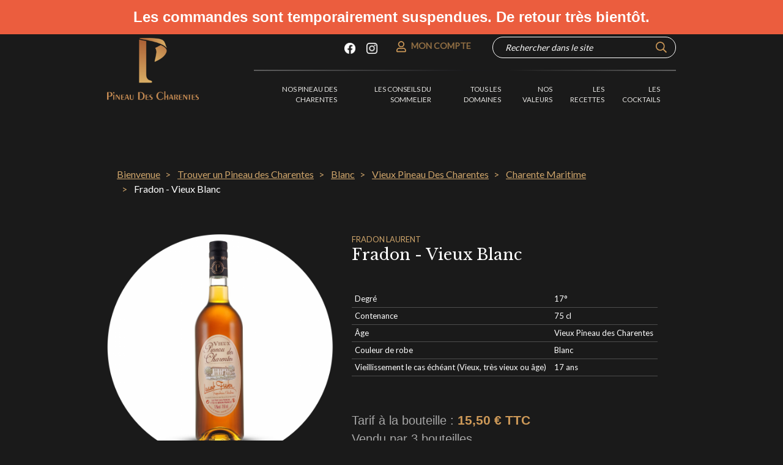

--- FILE ---
content_type: text/html; charset=utf-8
request_url: https://boutique.pineau.fr/blanc/vieux-pineau-des-charentes/charente-maritime-11/fradon-vieux-blanc
body_size: 8158
content:
            <!DOCTYPE html>
<html  lang="fr" >
    <head>
        <!-- Cookies scripts -->
        
        <meta charset="utf-8">
        <!--[if IE]> <meta http-equiv="X-UA-Compatible" content="IE=edge"> <![endif]-->
        <meta name="viewport" content="width=device-width, initial-scale=1.0">
        <meta name="description" content="Notes de fruits confits,&amp;nbsp;d&amp;#39;amande et de bois. ">
        <title>Fradon - Vieux Blanc - Pineau des Charentes</title>

        <link rel="icon" type="image/vnd.microsoft.icon" href="/favicon.png"/>
        <link rel="shortcut icon" type="image/x-icon" href="/favicon.png"/>

        <!-- Mobile Specific -->
        <meta name="viewport" content="width=device-width, initial-scale=1, maximum-scale=1">

        <!-- Google Fonts -->
        <link rel="preconnect" href="https://fonts.googleapis.com">
        <link rel="preconnect" href="https://fonts.gstatic.com" crossorigin>
        <link href="https://fonts.googleapis.com/css2?family=Meow+Script&display=swap" rel="stylesheet"> 
        <link href="https://fonts.googleapis.com/css?family=Lato|Libre+Baskerville" rel="stylesheet">

        <!-- CSS Style -->
        <link rel="stylesheet" type="text/css" href="/themes/theme_pineau/css/bootstrap.css">
                <link rel="stylesheet" type="text/css" href="/themes/theme_pineau/css/font-awesome.4.7.min.css" media="all">
        <link rel="stylesheet" type="text/css" href="/themes/theme_pineau/js/slider/css/bootstrap-slider.css">

        <link rel="stylesheet" type="text/css" href="/themes/theme_pineau/css/style.css" media="all">

        <!-- CSS PERSONNALISES -->
                                    <link rel="stylesheet" type="text/css" href="/themes/theme_pineau/css/style_custom.css">
                            <link rel="stylesheet" type="text/css" href="/themes/theme_pineau/css/style_base.css">
                            <link rel="stylesheet" type="text/css" href="/themes/theme_pineau/css/style_header.css">
                            <link rel="stylesheet" type="text/css" href="/themes/theme_pineau/css/style_listing.css">
                            <link rel="stylesheet" type="text/css" href="https://cdn.jsdelivr.net/npm/slick-carousel@1.8.1/slick/slick.min.css">
                            <link rel="stylesheet" type="text/css" href="https://cdn.jsdelivr.net/npm/slick-carousel@1.8.1/slick/slick-theme.min.css">
                    
        <!-- Facebook -->
        <meta property="og:locale" content="fr_FR" />
        <meta property="og:type" content="product" />
        <meta property="og:title" content="Fradon - Vieux Blanc - Pineau des Charentes" />
        <meta property="og:description" content="Notes de fruits confits,&amp;nbsp;d&amp;#39;amande et de bois. " />
        <meta property="og:url" content="https://boutique.pineau.fr/blanc/vieux-pineau-des-charentes/charente-maritime-11/fradon-vieux-blanc" />
        <meta property="og:site_name" content="Pineau des Charentes" />
        <meta property="og:image" content="https://boutique.pineau.fr/photos2_500/LaurentFradonVieuxblanc.png" />
        <meta property="og:image:width" content="500" />
        <meta property="og:image:height" content="500" />
        <meta name="facebook-domain-verification" content="jgqfa4p84q4rkykrrn4dyijxlavs3h" />

        <!-- Twitter -->
        <meta property="twitter:card" content="summary_large_image">
        <meta property="twitter:url" content="https://boutique.pineau.fr/blanc/vieux-pineau-des-charentes/charente-maritime-11/fradon-vieux-blanc">
        <meta property="twitter:title" content="Fradon - Vieux Blanc - Pineau des Charentes">
        <meta property="twitter:description" content="Notes de fruits confits,&amp;nbsp;d&amp;#39;amande et de bois. ">
        <meta property="twitter:image" content="https://boutique.pineau.fr/photos2_500/LaurentFradonVieuxblanc.png">
        <meta property="twitter:image:alt" content="Fradon - Vieux Blanc - Pineau des Charentes">

							<!-- Xandr Universal Pixel - Initialization (include only once per page) -->
			<script>
			!function(e,i){if(!e.pixie){var n=e.pixie=function(e,i,a){n.actionQueue.push({action:e,actionValue:i,params:a})};n.actionQueue=[];var a=i.createElement("script");a.async=!0,a.src="//acdn.adnxs.com/dmp/up/pixie.js";var t=i.getElementsByTagName("head")[0];t.insertBefore(a,t.firstChild)}}(window,document);
			pixie('init', '4b0786d8-fa7e-4064-9534-5b95ed431b59');
			</script>

			<!-- Xandr Universal Pixel - PageView Event -->
			<script>
			pixie('event', 'PageView');
			</script>
			<noscript><img src="https://ib.adnxs.com/pixie?pi=4b0786d8-fa7e-4064-9534-5b95ed431b59&e=PageView&script=0"/></noscript>
		
    </head>

	<body class="bg-dark_pineau ">
        
        <div id="bandeau-haut">
            <span><b>Les commandes sont temporairement suspendues. De retour très bientôt.</b></span>
        </div>
        
                                    
										<script language='JavaScript1.1' async src='//pixel.mathtag.com/event/js?mt_id=1486357&mt_adid=239094&mt_exem=&mt_excl=&v1=&v2=&v3=&s1=&s2=&s3='></script>
									
									
			
								

                <div id="product-detail" class="common-home">
            <!-- MENU -->
                                        <!-- HEADER -->
                                    <div class="clear U">&nbsp;</div>
    <!-- PARTIE I LOGO ET CART-->
    <div class="container" id="miniheader">
        <div class="row">
            <div class="col-md-3">
                <a href="/">
                    <img src="/themes/theme_pineau/images/logo.png" id="logo_horiz">
                </a>
            </div>
            <div class="col-md-9">
                <div class="float-right text-pineau user">
                    <span class="align-text-top mr-3">
						<a href="https://www.facebook.com/PineauDesCharentes/" target="_blank">
							<button class="btn social-media-icon" style="border-color: transparent;"><img src="/themes/theme_pineau/images/pineau_facebook.png" class="lg-icon"></button>
						</a>
						<a href="https://www.instagram.com/pineaudescharentes_france/?igshid=15hnfsh1r4xyf" target="_blank">
							<button class="btn social-media-icon" style="border-color: transparent;"><img src="/themes/theme_pineau/images/pineau_instagram.png" class="lg-icon"></button>
						</a>
					</span>

					<span class="align-text-top">
                        <a class="text-pineau_bold" href="/connexion" title=""><img src="/themes/theme_pineau/images/user.png"></a>
                        <a class="text-pineau_bold text-pineau-desktop" href="/connexion" title="">Mon compte</a>
                    </span>
                    <!-- <span class="align-text-top">
                        <a class="text-pineau_bold" href="/panier"><img src="/themes/theme_pineau/images/cart.png"></a>
                        <a class="text-pineau_bold text-pineau-desktop" href="/panier">Mon panier (<span id="nb_panier_header"></span>)</a>

                        
                    </span> -->
                    <div class="float-right block_search">
                        <form action="/catalogue" method="GET">
                            <div class="input-group">
                                <input type="text" class="input-search" name="search" placeholder="Rechercher dans le site" aria-describedby="basic-addon1" value="" />
                                <span class="input-group-addon"><img class="basic-search" src="/themes/theme_pineau/images/search.png"></span>
                            </div>
                        </form>
                    </div>
                </div>

                <div class="clear U">&nbsp;</div>

                    <div id="nav-scroll">
                                <div class="d-flex justify-content-left text-pineau align-self-end hr_menu">
                <nav class="navbar navbar-expand-lg navbar-dark">
                    <button class="navbar-toggler" type="button" data-toggle="collapse" data-target="#navbarNav" aria-controls="navbarNav" aria-expanded="false" aria-label="Toggle navigation">
                        <span class="navbar-toggler-icon"></span>
                        <span class="tmenu">MENU</span>
                    </button>
                    <div class="collapse navbar-collapse" id="navbarNav">
                        <ul class="navbar-nav text-right">
                                                                                                                            <li class="nav-item ">
                                                                                                                                                <a class="nav-link" href=/catalogue >NOS PINEAU DES CHARENTES</a>
                                </li>
                                                                                                                                                            <li class="nav-item ">
                                                                                                                                                <a class="nav-link" href=/lesconseilsdusommelier >Les conseils du Sommelier</a>
                                </li>
                                                                                                                                                            <li class="nav-item ">
                                                                                                                                                <a class="nav-link" href=/vendeur >TOUS LES DOMAINES</a>
                                </li>
                                                                                                                                                            <li class="nav-item ">
                                                                                                                                                <a class="nav-link" href=/informations/les_valeurs >Nos valeurs</a>
                                </li>
                                                                                                                                                            <li class="nav-item ">
                                    <a class="nav-link" href=/informations/recettes>Les Recettes</a>
                                </li>
                                                                                                                                                            <li class="nav-item ">
                                                                                                                                                <a class="nav-link" href=/blog/cocktails >Les Cocktails</a>
                                </li>
                                                                                    </ul>
                    </div>
                </nav>

                                <div id="mini-cart">
                    <div class="top-cart-content">

                        <li class="item col-md-12" id="template" style="display: none;">
                            <div class="item-inner form-group row">
                                <div class="col-4">
                                    <a class="product-image" title="" href="">
                                                                                <img alt="" src="/photos2_240x240/neutre.jpg">
                                    </a>
                                </div>
                                <div class="col-8 product-details">
                                                                        <strong class="quantite">1</strong> x
                                                                            <span class="price">0.00</span>
                                                                        <p class="product-name">
                                        <a href=""></a>
                                    </p>
                                </div>
                            </div>
                        </li>

                        <ul class="mini-products-list">
                                                                                </ul>

                        <!--actions-->
                        <div class="actions col-md-12 text-center">
                            <a href="/panier" class="btn btn-add">
                                <span>Voir le panier</span>
                            </a>
                            <button class="btn btn-outline-dark fermer">
                                Continuer mes achats
                            </button>
                        </div>
                    </div>
                </div>                
            </div>
            </div>
<br/><br/>
            </div>
        </div>
        <div class="clear U">&nbsp;</div>

        <!-- breadcrumb -->
        
    <nav aria-label="breadcrumb">
      <ol class="breadcrumb">
                <li class="breadcrumb-item " >
            <a href="/" title="Go to Bienvenue">            Bienvenue
            </a>        </li>
                <li class="breadcrumb-item " >
            <a href="/catalogue" title="Go to Trouver un Pineau des Charentes">            Trouver un Pineau des Charentes
            </a>        </li>
                <li class="breadcrumb-item " >
            <a href="/blanc" title="Go to Blanc">            Blanc
            </a>        </li>
                <li class="breadcrumb-item " >
            <a href="/blanc/vieux-pineau-des-charentes" title="Go to Vieux Pineau Des Charentes">            Vieux Pineau Des Charentes
            </a>        </li>
                <li class="breadcrumb-item " >
            <a href="/blanc/vieux-pineau-des-charentes/charente-maritime-11" title="Go to Charente Maritime">            Charente Maritime
            </a>        </li>
                <li class="breadcrumb-item active" aria-current="page">
                        Fradon - Vieux Blanc
                    </li>
                
      </ol>
    </nav>
    </div>
            
<link rel="stylesheet" type="text/css" href="/themes/theme_pineau/css/list_produits.css" media="all">
<link rel="stylesheet" type="text/css" href="/themes/theme_pineau/css/fiche_produit.css" media="all">

<!-- FICHE PRODUIT -->
<div class="clear UM">&nbsp;</div>
<div class="container" id="product_detail">

		
	<input type="hidden" name="id_article" class="id_article" value="107" />
	<input type="hidden" name="id_stock" class="id_stock" value="105" />
	<input type="hidden" name="stock_qty" class="stock_qty" value="43" />
	<input type="hidden" name="pcb" class="pcb" value="3" />
	<input type="hidden" name="cart_qty" class="cart_qty" value="0" />
	<input type="hidden" name="afficher_prix_ttc" class="afficher_prix_ttc" value="1" />

														
	<div class="row detail">
		<div class="col col-md-5">
																		<img id="detail-image" src="/photos2_850x850/LaurentFradonVieuxblanc.png" alt="Fradon - Vieux Blanc" width="600">
			<div class="clear UM">&nbsp;</div>

					</div>
		<div class="col col-md-7">
			<div class="block_detail">
				<div class="reference">Fradon Laurent</div>
				<h1 class="lib_article">Fradon - Vieux Blanc</h1>
				<div class="clear U">&nbsp;</div>

				<table class="table table-sm caract text-left">
					<tbody>
												<tr>
							<td>Degré</td>
							<td>
								17°
							</td>
						</tr>
												<tr>
							<td>Contenance</td>
							<td>
								75 cl
							</td>
						</tr>
												<tr>
							<td>Âge</td>
							<td>
								Vieux Pineau des Charentes
							</td>
						</tr>
												<tr>
							<td>Couleur de robe</td>
							<td>
								Blanc
							</td>
						</tr>
												<tr>
							<td>Vieillissement le cas échéant (Vieux, très vieux ou âge)</td>
							<td>
								17 ans
							</td>
						</tr>
											</tbody>
				</table>
				<div class="clear UM">
									</div>

				<div class="detail_price">
					Tarif à la bouteille : 
					<span class="price">
						<span>15,50&nbsp;&euro;</span>&nbsp;TTC					</span>

											<div>Vendu par 3 bouteilles</div>
					
									</div>

				<div class="whishlist">
					<button class="btn btn-outline-dark link-wishlist ">
												<span class="wishlist-text-active"><i class="fa fa-heart" aria-hidden="true"></i>&nbsp;&nbsp;Retirer de mes envies</span>
						<span class="wishlist-text"><i class="fa fa-heart-o" aria-hidden="true"></i>&nbsp;&nbsp;Ajouter à ma liste d&#039;envies</span>
					</button>
					&nbsp;&nbsp;
					<a href="/vendeur/fradon-laurent#produits" class="btn btn-outline-dark"><span
					 class="align-items-center">Voir les autres produits de ce domaine</span></a>
				</div>

				<!--<div class="carting">
											
						<div class="d-flex carting align-items-center QT">Quantité :
						</div>
						<div class="d-flex align-items-center">
							<div class="dropdown" id="quantite">
								<input type="number" class="form-control" name="quantite" value="3" style="width: 70px" />
							</div>
						</div>
						<div class="d-flex align-items-center m-5">
							
									<button type="button" class="btn btn-lg btn-cart" id="ajouter_panier" disabled>
										<span class="align-items-center"><img src="/themes/theme_pineau/images/illustration_cart.png" class="user_cart"></span>
										<span class="cart align-items-center" id="ajouter_panier_label">Ajouter au panier</span>
									</button>
							
						</div>
									</div>-->

			</div>
		</div>
	</div>


</div>

</div>
</div>


	<div class="clear">&nbsp;</>

<!-- INFOS III -->
	<div class="white" >
		<div class="clear UM">&nbsp;</div>
		<div class="clear UM">&nbsp;</div>
		<div class="container">
			<div class="row infos">
				<div class="col-md-3"></div>
				<div class="col-md-6 col-sm-12">
					<span class="align-items-center"><img src="/themes/theme_pineau/images/ico_cepage1.png" class="user_ico"></span><span
					class="title_mini align-items-center">Le mot du vigneron</span>

											<div class=""><p>Notes de fruits confits,&nbsp;d&#39;amande et de bois.</p>
</div>
										<div class="clear">&nbsp;</div>
					
				</div>
				<div class="col-md-3"></div>
			</div>
			<div class="clear UMAX">&nbsp;</div>
		</div>
	</div>

	
<!-- INFOS II -->
	<div class="container">
		<img src="/themes/theme_pineau/images/ligne3.png" class="background-ligne3">
		<div class="row">
			<div class="col col-md-7">
				<div class="block_couleur">
					<div class="titre_couleur_white ">Le</div>
					<div class="titre_couleur1_white "><span class="titre_couleur_barre">domaine</span>
					</div>
				</div>
				<div class="clear UM">&nbsp;</div>
				<h2>Fradon Laurent</h2>
								<p>Domaine familial de 15 HA situé au sud de l&#039;appellation Cognac, en cru Bons Bois.<br />
Laurent a succédé à son père en 2002.<br />
<br />
Nous ne réalisons aucun assemblage de nos Pineau, ce ne sont que des millésimes.<br />
<br />
Nous prenons soins de pratiquer une viticulture raisonnée en limitant les produits phytos et en travaillant au maximum les sols.</p>
				<div class="clear UM">&nbsp;</div>
				<a href="/vendeur/fradon-laurent" class="btn btn-outline-dark"><span
					 class="align-items-center">Découvrir le domaine</span></a>
			</div>
			<div class="col align-self-center">
								<img src="/photos/FRADON LAURENT.jpg" class="user_monsieur">
							</div>
		</div>
		<div class="clear UM">&nbsp;</div>
	</div>

	


		<div class="white">
		<div class="container">
			<!-- ET AUSSI -->
		<div class="clear UMAX">&nbsp;</div>
			<div class="title_big text-center">
				<span>
					à découvrir dans la même catégorie
				</span>
			</div>
			<div class="clear UMAX">&nbsp;</div>
					<!-- LISTE PRODUITS -->
					<div class="product">
						<div class="d-flex flex-wrap">
														  
<div class="block_produit col-lg-4 col-md-4 col-sm-6 col-xs-12">
	<!-- INFOS -->
		
	<input type="hidden" name="id_article" class="id_article" value="36" />
	<input type="hidden" name="id_stock" class="id_stock" value="34" />
	<input type="hidden" name="stock_qty" class="stock_qty" value="799" />
	<input type="hidden" name="cart_qty" class="cart_qty" value="" />

										
		<div class="container_image" onmouseover="$(this).find('.btndecouvrir').removeClass('d-none');" onmouseout="$(this).find('.btndecouvrir').addClass('d-none');">
		<a href="/blanc/vieux-pineau-des-charentes/charente-maritime-11/le-beurchut-vieux-blanc">
																						<!-- <img src="/themes/theme_pineau/images/photo1.png" alt="Le Beurchut - Vieux Blanc" class="product_img"/> -->
			<img src="/photos_300x420/BOUTIQUE 2021 03 _ BARBOTIN JEAN ET OLIVIER - BTLE BLANC_.png" alt="Le Beurchut - Vieux Blanc" class="product_img"/>
		
			<div class="decouvrir">
				<button type="button" class="btn btndecouvrir d-none">
										Découvrir
				</button>
			</div>

					</a>
	</div>
	<div class="label_product">
		Le Beurchut - Vieux Blanc
		<div class="sous_label">
			Pineau des Charentes
		</div>
		<div class="price">
							
				19,00&nbsp;&euro;&nbsp;TTC
					</div>
	</div>
</div>														  
<div class="block_produit col-lg-4 col-md-4 col-sm-6 col-xs-12">
	<!-- INFOS -->
		
	<input type="hidden" name="id_article" class="id_article" value="50" />
	<input type="hidden" name="id_stock" class="id_stock" value="48" />
	<input type="hidden" name="stock_qty" class="stock_qty" value="2960" />
	<input type="hidden" name="cart_qty" class="cart_qty" value="" />

										
		<div class="container_image" onmouseover="$(this).find('.btndecouvrir').removeClass('d-none');" onmouseout="$(this).find('.btndecouvrir').addClass('d-none');">
		<a href="/blanc/vieux-pineau-des-charentes/charente-maritime-11/chateau-montifaud-vieux-blanc">
																						<!-- <img src="/themes/theme_pineau/images/photo1.png" alt="Château Montifaud - Vieux Blanc" class="product_img"/> -->
			<img src="/photos_300x420/ChâteauMontifaudBlancVieux.png" alt="Château Montifaud - Vieux Blanc" class="product_img"/>
		
			<div class="decouvrir">
				<button type="button" class="btn btndecouvrir d-none">
										Découvrir
				</button>
			</div>

					</a>
	</div>
	<div class="label_product">
		Château Montifaud - Vieux Blanc
		<div class="sous_label">
			Vieux Pineau des Charentes
		</div>
		<div class="price">
							
				22,50&nbsp;&euro;&nbsp;TTC
					</div>
	</div>
</div>														  
<div class="block_produit col-lg-4 col-md-4 col-sm-6 col-xs-12">
	<!-- INFOS -->
		
	<input type="hidden" name="id_article" class="id_article" value="59" />
	<input type="hidden" name="id_stock" class="id_stock" value="57" />
	<input type="hidden" name="stock_qty" class="stock_qty" value="562" />
	<input type="hidden" name="cart_qty" class="cart_qty" value="" />

										
		<div class="container_image" onmouseover="$(this).find('.btndecouvrir').removeClass('d-none');" onmouseout="$(this).find('.btndecouvrir').addClass('d-none');">
		<a href="/blanc/vieux-pineau-des-charentes/charente-maritime-11/groussin-reserve-privee-blanc">
																						<!-- <img src="/themes/theme_pineau/images/photo1.png" alt="Groussin - Réserve Privée Blanc" class="product_img"/> -->
			<img src="/photos_300x420/BOUTIQUE 2021 03 _ COGNAC GROUSSIN - BTLE RESERVE PRIVEE VIEUX BLANC P_.png" alt="Groussin - Réserve Privée Blanc" class="product_img"/>
		
			<div class="decouvrir">
				<button type="button" class="btn btndecouvrir d-none">
										Découvrir
				</button>
			</div>

					</a>
	</div>
	<div class="label_product">
		Groussin - Réserve Privée Blanc
		<div class="sous_label">
			Vieux Pineau des Charentes
		</div>
		<div class="price">
							
				35,00&nbsp;&euro;&nbsp;TTC
					</div>
	</div>
</div>														  
<div class="block_produit col-lg-4 col-md-4 col-sm-6 col-xs-12">
	<!-- INFOS -->
		
	<input type="hidden" name="id_article" class="id_article" value="83" />
	<input type="hidden" name="id_stock" class="id_stock" value="81" />
	<input type="hidden" name="stock_qty" class="stock_qty" value="2971" />
	<input type="hidden" name="cart_qty" class="cart_qty" value="" />

												
		<div class="container_image" onmouseover="$(this).find('.btndecouvrir').removeClass('d-none');" onmouseout="$(this).find('.btndecouvrir').addClass('d-none');">
		<a href="/blanc/vieux-pineau-des-charentes/charente-maritime-11/domaine-du-puits-faucon-vieux-blanc">
																						<!-- <img src="/themes/theme_pineau/images/photo1.png" alt="Domaine du Puits Faucon - Vieux Blanc" class="product_img"/> -->
			<img src="/photos_300x420/DomaineduPuitsFauconBlancVieux.png" alt="Domaine du Puits Faucon - Vieux Blanc" class="product_img"/>
		
			<div class="decouvrir">
				<button type="button" class="btn btndecouvrir d-none">
										Découvrir
				</button>
			</div>

					</a>
	</div>
	<div class="label_product">
		Domaine du Puits Faucon - Vieux Blanc
		<div class="sous_label">
			Vieux Pineau des Charentes
		</div>
		<div class="price">
							
				21,00&nbsp;&euro;&nbsp;TTC
					</div>
	</div>
</div>														  
<div class="block_produit col-lg-4 col-md-4 col-sm-6 col-xs-12">
	<!-- INFOS -->
		
	<input type="hidden" name="id_article" class="id_article" value="90" />
	<input type="hidden" name="id_stock" class="id_stock" value="88" />
	<input type="hidden" name="stock_qty" class="stock_qty" value="2997" />
	<input type="hidden" name="cart_qty" class="cart_qty" value="" />

										
		<div class="container_image" onmouseover="$(this).find('.btndecouvrir').removeClass('d-none');" onmouseout="$(this).find('.btndecouvrir').addClass('d-none');">
		<a href="/blanc/vieux-pineau-des-charentes/charente-maritime-11/chainier-vieux-blanc">
																						<!-- <img src="/themes/theme_pineau/images/photo1.png" alt="Chainier - Vieux Blanc" class="product_img"/> -->
			<img src="/photos_300x420/DominiqueChainierVieuxBlanc.png" alt="Chainier - Vieux Blanc" class="product_img"/>
		
			<div class="decouvrir">
				<button type="button" class="btn btndecouvrir d-none">
										Découvrir
				</button>
			</div>

					</a>
	</div>
	<div class="label_product">
		Chainier - Vieux Blanc
		<div class="sous_label">
			Vieux Pineau des Charentes
		</div>
		<div class="price">
							
				25,00&nbsp;&euro;&nbsp;TTC
					</div>
	</div>
</div>														  
<div class="block_produit col-lg-4 col-md-4 col-sm-6 col-xs-12">
	<!-- INFOS -->
		
	<input type="hidden" name="id_article" class="id_article" value="98" />
	<input type="hidden" name="id_stock" class="id_stock" value="96" />
	<input type="hidden" name="stock_qty" class="stock_qty" value="966" />
	<input type="hidden" name="cart_qty" class="cart_qty" value="" />

										
		<div class="container_image" onmouseover="$(this).find('.btndecouvrir').removeClass('d-none');" onmouseout="$(this).find('.btndecouvrir').addClass('d-none');">
		<a href="/blanc/vieux-pineau-des-charentes/charente-maritime-11/domaine-fradon-vieux-blanc">
																						<!-- <img src="/themes/theme_pineau/images/photo1.png" alt="Domaine Fradon - Vieux Blanc" class="product_img"/> -->
			<img src="/photos_300x420/EARLFradonBlancVieux.png" alt="Domaine Fradon - Vieux Blanc" class="product_img"/>
		
			<div class="decouvrir">
				<button type="button" class="btn btndecouvrir d-none">
										Découvrir
				</button>
			</div>

					</a>
	</div>
	<div class="label_product">
		Domaine Fradon - Vieux Blanc
		<div class="sous_label">
			Vieux Pineau des Charentes
		</div>
		<div class="price">
							
				23,00&nbsp;&euro;&nbsp;TTC
					</div>
	</div>
</div>														  
<div class="block_produit col-lg-4 col-md-4 col-sm-6 col-xs-12">
	<!-- INFOS -->
		
	<input type="hidden" name="id_article" class="id_article" value="127" />
	<input type="hidden" name="id_stock" class="id_stock" value="125" />
	<input type="hidden" name="stock_qty" class="stock_qty" value="2991" />
	<input type="hidden" name="cart_qty" class="cart_qty" value="" />

										
		<div class="container_image" onmouseover="$(this).find('.btndecouvrir').removeClass('d-none');" onmouseout="$(this).find('.btndecouvrir').addClass('d-none');">
		<a href="/blanc/vieux-pineau-des-charentes/charente-maritime-11/le-champ-des-vignes-vieux-blanc">
																						<!-- <img src="/themes/theme_pineau/images/photo1.png" alt="Le champ des Vignes - Vieux Blanc" class="product_img"/> -->
			<img src="/photos_300x420/LechampdesVignesVieuxBlanc.png" alt="Le champ des Vignes - Vieux Blanc" class="product_img"/>
		
			<div class="decouvrir">
				<button type="button" class="btn btndecouvrir d-none">
										Découvrir
				</button>
			</div>

					</a>
	</div>
	<div class="label_product">
		Le champ des Vignes - Vieux Blanc
		<div class="sous_label">
			Vieux Pineau des Charentes
		</div>
		<div class="price">
							
				18,60&nbsp;&euro;&nbsp;TTC
					</div>
	</div>
</div>														  
<div class="block_produit col-lg-4 col-md-4 col-sm-6 col-xs-12">
	<!-- INFOS -->
		
	<input type="hidden" name="id_article" class="id_article" value="130" />
	<input type="hidden" name="id_stock" class="id_stock" value="128" />
	<input type="hidden" name="stock_qty" class="stock_qty" value="952" />
	<input type="hidden" name="cart_qty" class="cart_qty" value="" />

										
		<div class="container_image" onmouseover="$(this).find('.btndecouvrir').removeClass('d-none');" onmouseout="$(this).find('.btndecouvrir').addClass('d-none');">
		<a href="/blanc/vieux-pineau-des-charentes/charente-maritime-11/le-clos-de-la-groie-vieux-blanc">
																						<!-- <img src="/themes/theme_pineau/images/photo1.png" alt="Le Clos de la Groie - Vieux Blanc" class="product_img"/> -->
			<img src="/photos_300x420/BOUTIQUE 2021 03 _ LE CLOS DE LA GROIE - BTLE BLANC VIEUX P.png" alt="Le Clos de la Groie - Vieux Blanc" class="product_img"/>
		
			<div class="decouvrir">
				<button type="button" class="btn btndecouvrir d-none">
										Découvrir
				</button>
			</div>

					</a>
	</div>
	<div class="label_product">
		Le Clos de la Groie - Vieux Blanc
		<div class="sous_label">
			Vieux Pineau des Charentes
		</div>
		<div class="price">
							
				16,80&nbsp;&euro;&nbsp;TTC
					</div>
	</div>
</div>														  
<div class="block_produit col-lg-4 col-md-4 col-sm-6 col-xs-12">
	<!-- INFOS -->
		
	<input type="hidden" name="id_article" class="id_article" value="145" />
	<input type="hidden" name="id_stock" class="id_stock" value="143" />
	<input type="hidden" name="stock_qty" class="stock_qty" value="171" />
	<input type="hidden" name="cart_qty" class="cart_qty" value="" />

												
		<div class="container_image" onmouseover="$(this).find('.btndecouvrir').removeClass('d-none');" onmouseout="$(this).find('.btndecouvrir').addClass('d-none');">
		<a href="/blanc/vieux-pineau-des-charentes/charente-maritime-11/nezereau-blanc">
																						<!-- <img src="/themes/theme_pineau/images/photo1.png" alt="Nezereau - Blanc" class="product_img"/> -->
			<img src="/photos_300x420/NezereauBlanc.png" alt="Nezereau - Blanc" class="product_img"/>
		
			<div class="decouvrir">
				<button type="button" class="btn btndecouvrir d-none">
										Découvrir
				</button>
			</div>

					</a>
	</div>
	<div class="label_product">
		Nezereau - Blanc
		<div class="sous_label">
			Pineau des Charentes
		</div>
		<div class="price">
							
				12,50&nbsp;&euro;&nbsp;TTC
					</div>
	</div>
</div>														  
<div class="block_produit col-lg-4 col-md-4 col-sm-6 col-xs-12">
	<!-- INFOS -->
		
	<input type="hidden" name="id_article" class="id_article" value="153" />
	<input type="hidden" name="id_stock" class="id_stock" value="151" />
	<input type="hidden" name="stock_qty" class="stock_qty" value="486" />
	<input type="hidden" name="cart_qty" class="cart_qty" value="" />

										
		<div class="container_image" onmouseover="$(this).find('.btndecouvrir').removeClass('d-none');" onmouseout="$(this).find('.btndecouvrir').addClass('d-none');">
		<a href="/blanc/vieux-pineau-des-charentes/charente-maritime-11/leas-vieux-blanc">
																						<!-- <img src="/themes/theme_pineau/images/photo1.png" alt="Leas - Vieux Blanc" class="product_img"/> -->
			<img src="/photos_300x420/BOUTIQUE 2021 03 _ PERRIER LEAS - BTLE VIEUX BLANC_.png" alt="Leas - Vieux Blanc" class="product_img"/>
		
			<div class="decouvrir">
				<button type="button" class="btn btndecouvrir d-none">
										Découvrir
				</button>
			</div>

					</a>
	</div>
	<div class="label_product">
		Leas - Vieux Blanc
		<div class="sous_label">
			Vieux Pineau des Charentes
		</div>
		<div class="price">
							
				19,90&nbsp;&euro;&nbsp;TTC
					</div>
	</div>
</div>														  
<div class="block_produit col-lg-4 col-md-4 col-sm-6 col-xs-12">
	<!-- INFOS -->
		
	<input type="hidden" name="id_article" class="id_article" value="173" />
	<input type="hidden" name="id_stock" class="id_stock" value="171" />
	<input type="hidden" name="stock_qty" class="stock_qty" value="993" />
	<input type="hidden" name="cart_qty" class="cart_qty" value="" />

										
		<div class="container_image" onmouseover="$(this).find('.btndecouvrir').removeClass('d-none');" onmouseout="$(this).find('.btndecouvrir').addClass('d-none');">
		<a href="/blanc/vieux-pineau-des-charentes/charente-maritime-11/emmanuel-seguin-vieux-blanc">
																						<!-- <img src="/themes/theme_pineau/images/photo1.png" alt="Emmanuel Seguin - Vieux Blanc" class="product_img"/> -->
			<img src="/photos_300x420/SeguinBlancVieux.png" alt="Emmanuel Seguin - Vieux Blanc" class="product_img"/>
		
			<div class="decouvrir">
				<button type="button" class="btn btndecouvrir d-none">
										Découvrir
				</button>
			</div>

					</a>
	</div>
	<div class="label_product">
		Emmanuel Seguin - Vieux Blanc
		<div class="sous_label">
			Vieux Pineau des Charentes
		</div>
		<div class="price">
							
				19,00&nbsp;&euro;&nbsp;TTC
					</div>
	</div>
</div>														  
<div class="block_produit col-lg-4 col-md-4 col-sm-6 col-xs-12">
	<!-- INFOS -->
		
	<input type="hidden" name="id_article" class="id_article" value="201" />
	<input type="hidden" name="id_stock" class="id_stock" value="199" />
	<input type="hidden" name="stock_qty" class="stock_qty" value="56" />
	<input type="hidden" name="cart_qty" class="cart_qty" value="" />

										
		<div class="container_image" onmouseover="$(this).find('.btndecouvrir').removeClass('d-none');" onmouseout="$(this).find('.btndecouvrir').addClass('d-none');">
		<a href="/blanc/vieux-pineau-des-charentes/charente-maritime-11/pineau-amber-guerin-vieux-blanc">
																						<!-- <img src="/themes/theme_pineau/images/photo1.png" alt="Pineau Amber Guérin - Vieux blanc" class="product_img"/> -->
			<img src="/photos_300x420/2025 04_GUERIN Pineau Amber_CGA Bronze 2025.png" alt="Pineau Amber Guérin - Vieux blanc" class="product_img"/>
		
			<div class="decouvrir">
				<button type="button" class="btn btndecouvrir d-none">
										Découvrir
				</button>
			</div>

					</a>
	</div>
	<div class="label_product">
		Pineau Amber Guérin - Vieux blanc
		<div class="sous_label">
			Vieux Pineau des Charentes
		</div>
		<div class="price">
							
				37,50&nbsp;&euro;&nbsp;TTC
					</div>
	</div>
</div>													</div>
					</div>
			<div class="clear UMAX">&nbsp;</div>
		</div>
	</div>
	</div>

</div>

<!-- footer -->
<footer id="footer" class="bottom">
    <div class="container">
        <div class="hr_top">&nbsp;</div>
        <div class="end_h">&nbsp;</div>
        
        <div class="titre_bottom_newsletter text-center">Newsletter - S'inscrire</div>
        
        <p class="text-center">Inscrivez-vous pour recevoir les actualités Pineau des Charentes</p>
        
        <div class="text-center">
            <div>
                <input type="email" class="input-search" name="email_newsletter" id="email_newsletter_footer" placeholder="Entrez votre email" value="">
                <button class="bouton_newsletter_footer" id="bouton_newsletter_footer" type="button">VALIDER</button>
            </div>
        </div>

        <div class="row mt-5">
            <div class="col part_bottom col-md-1">

                <img src="/themes/theme_pineau/images/mini_logo.png" class="min_logo">

            </div>
            <div class="col part_bottom col-md-3">

                <div class="end_part">
                    <div class="paraphb">
                        <div class="titre_bottom">Comité National du Pineau des Charentes
                        </div>
                        <div class="text_bottom">112 avenue Victor Hugo - CS 50012</div>
                        <div class="text_bottom">16121 COGNAC Cedex</div>
                        <div class="text_bottom">Tel : 05 45 32 09 27</div>
                        <div class="text_bottom"><a href="/contact">boutique@pineau.fr</a></div>
                    </div>
                </div>
                <div class="float-right">
                    <img src="/themes/theme_pineau/images/ligne_bottom.png" class="ligne_bottom">
                </div>
            </div>
                        <div class="col part_bottom col-md-2">
                <div class="end_part">
                    <div class="paraphb">
                        <div class="titre_bottom">Trouver un Pineau des Charentes
                        </div>
                        <div class="text_bottom">&nbsp;</div>
                        <a href="/catalogue?declinaisons%5B15%5D=76"><div class="text_bottom">Les Blancs</div></a>
                        <a href="/catalogue?declinaisons%5B19%5D=77"><div class="text_bottom">Les Rouges</div></a>
                        <a href="/catalogue?declinaisons%5B19%5D=78"><div class="text_bottom">Les Rosés</div></a>
                        <div class="text_bottom">&nbsp;</div>
						<a href="/blog/cocktails"><div class="text_bottom">Les cocktails</div></a>
                        <a href="/lesconseilsdusommelier"><div class="text_bottom">Sommelier virtuel</div></a>
                    </div>
                </div>
            </div>
			<div class="col part_bottom col-md-2">
                <div class="end_part">
                    <div class="paraphb">
                        <div class="titre_bottom">Les grands moments Pineau des Charentes
                        </div>
                        <div class="text_bottom">&nbsp;</div>
                        <a href="/blog/recettes/aperitif"><div class="text_bottom">Apéritif</div></a>
                        <a href="/blog/recettes/rencontre-inattendue"><div class="text_bottom">Rencontre inattendue</div></a>
                        <a href="/blog/recettes/duo-gourmand"><div class="text_bottom">Duo gourmand</div></a>
                        <a href="/informations/au-coin-du-feu"><div class="text_bottom">Au coin du feu</div></a>
                    </div>
                </div>
            </div>
            <div class="col part_bottom col-md-2 offset-md-1 offset-0">
                <div class="end_part">
                    <div class="paraphb2">
						<div class="text_bottom">&nbsp;
                            <img src="/themes/theme_pineau/images/paiement.png"> Paiement simple et sécurisé</div>
                        <div class="text_bottom">&nbsp;</div>
                        <div class="rb">
                            <a href="https://www.pineau.fr" target="_blank">
                                <button type="button" class="button btn btn-sm btn-outline-p">pineau.fr &nbsp;
                                    <img src="/themes/theme_pineau/images/fleche.png" class="user_fleche">
                                </button>
                            </a>
                        </div>
                    </div>
                </div>
            </div>
        </div>
        <div style="line-height:25px;">&nbsp;</div>
        <div class="hr_top">&nbsp;</div>
    </div>
</footer>

<div class="modal" tabindex="-1" role="dialog" id="newsletter-modal">
  <div class="modal-dialog">
    <div class="modal-content">
      <div class="modal-header">
        <h5 class="modal-title modal-newsletter-title ">Newsletter - S'inscrire</h5>
        
        <button type="button" class="close" data-dismiss="modal" aria-label="Fermer">
          <span aria-hidden="true">&times;</span>
        </button>
      </div>
      <div class="modal-body">
        
        <div class="modal-newsletter-subtitle">Inscrivez-vous pour recevoir les actualités Pineau des Charentes</div>
        
        <div class="modal-newsletter-text text-center mt-2">
            
            <input type="email" class="input-search" name="email_newsletter" id="email_newsletter_popup" placeholder="Entrez votre email"><br><br>
            <button id="bouton_newsletter_popup" type="button">VALIDER</button>
        
        </div>
        
      </div><!-- .modal-body -->
     
    </div>
  </div>
</div>

<div class="lh">&nbsp;</div>
<div class="paraphb3">
    <div class="container text_bottom text-center small">
        <img src="/themes/theme_pineau/images//bandeau_boissons_alcooliques.jpg" alt="Boissons alcooliques" style="height: 70px;margin-bottom: 10px;"/>
        <p>L’arrêté du 17/10/2016 vient notamment préciser le cas des messages sur les sites de vente en ligne.
        Extrait : « L'affiche prévue par l'article L. 3342-4 du code de la santé publique pour les sites de vente de boissons alcooliques en ligne, dont l'activité est assimilé à de la vente à emporter au sens de l'article L. 3331-4 du même code, reproduit le modèle figurant en annexe 4. Le message d'information avertissant que la vente d'alcool est interdite aux mineurs de moins de 18 ans est affiché sur les sites de vente en ligne de boissons alcooliques, sur les pages d'accueil et de paiement. Ce message ne peut être modifié, il est fixe et visible. Son contenu ne peut pas être altéré. »</p>
    </div>
</div>
<div class="lh">&nbsp;</div>
<div class="paraphb3">
    <div class="text_bottom text-center small">
        <a href="/contact">Nous Contacter</a> &bull; <a href=/informations/mentions-legales	>Mentions légales et crédits</a> &bull; <a href=/informations/cgv >Conditions générales de vente</a> &bull; <a href=/informations/cgu >Conditions générales d'utilisation</a> &bull; <a href=/informations/confidentialite >Politique de confidentialité et gestion des cookies</a> &bull; <a href=/informations/reglement-operation-commerciale >Règlement opération commerciale</a>
    </div>
    <div class="text_bottom text-center small">L'abus d'alcool est dangereux pour la santé à consommer avec modération</div>
</div>
<div style="line-height:5px;">&nbsp;</div>




<!-- JavaScript -->
<script src="https://cdnjs.cloudflare.com/ajax/libs/jquery/3.3.1/jquery.min.js"></script>
<script src="https://cdnjs.cloudflare.com/ajax/libs/jqueryui/1.12.1/jquery-ui.min.js"></script>
<script src="/themes/theme_pineau/js/popper.min.js" integrity="sha384-ApNbgh9B+Y1QKtv3Rn7W3mgPxhU9K/ScQsAP7hUibX39j7fakFPskvXusvfa0b4Q" crossorigin="anonymous"></script>
<script type="text/javascript" src="/themes/theme_pineau/js/bootstrap.min.js"></script>
<script src="/themes/theme_pineau/js/slider/bootstrap-slider.min.js"></script>
<script type="text/javascript" src="/themes/theme_pineau/js/owl.carousel.min.js"></script>
<script type="text/javascript" src="/themes/theme_pineau/js/jquery.elevatezoom.js"></script>


<!-- JavaScript PERSONNALISE -->
<script type="text/javascript" src="/traductionjs"></script>
<script type="text/javascript" src="https://cdn.jsdelivr.net/npm/slick-carousel@1.8.1/slick/slick.min.js"></script>
<script type="text/javascript">
var lang = 'fr';
var slug_langue = '';
</script>
<script type="text/javascript" src="/themes/theme_pineau/js/script.js"></script>






<script>
    $( document ).ready(function() {
        $("#bouton_newsletter_footer").click(function(){
            if( $("#email_newsletter_footer").val()!=''){
                $.post( "/inscriptionnewsletter", { email: $("#email_newsletter_footer").val() } , function( data ) {
                    if($('#newsletter-modal').is(':hidden')){
                        $('#newsletter-modal').modal('show');
                    }
                    $('#newsletter-modal .modal-body').html(data);   
                });  
            }
        });
        $("#bouton_newsletter_popup").click(function(){
            if( $("#email_newsletter_popup").val()!=''){
                $.post( "/inscriptionnewsletter", { email: $("#email_newsletter_popup").val() } , function( data ) {
                    $('#newsletter-modal .modal-body').html(data);   
                });  
            }
        });
        
    });
</script>

--- FILE ---
content_type: text/css
request_url: https://boutique.pineau.fr/themes/theme_pineau/css/style.css
body_size: 9432
content:
body {
    color: #fff;
}

body #index .white, body #index .white a {
    color: #212529;
}

#bandeau-haut { 
    position:absolute;
    top:0;
    left:0;
    width:100%;
    color:white;
    background-color:#eb5d3e;
    text-align:center;
    padding-top:10px;
    padding-bottom:10px; 
}

#bandeau-haut>span { 
    font-size:24px; 
}

#bandeau-haut>a { 
    font-size:34px;
    font-family: 'Meow Script', cursive;
    color:white;
    text-decoration:underline;
}

.bg-dark_pineau {
    background-color: #1a1a1a;
}

.white {
    background: #FFFFFF;
    color: #212529;
}

.whitecolor {
    color: #fff;
}

a:hover {
    text-decoration: none;
}

.hidden {
    visibility: hidden;
}

#bandeau-promo-livraison { 
    background-color:#C59B62;
    border-color:#C59B62; 
}

#pointrelaisups_choisi {
    background: #fff;
    color: #000;
    text-align: center;
    padding: 15px 15px 0 15px;
    margin-bottom: 15px;
    border-radius: 5px;
}

#pointrelaisups_choisi .prc {
    text-decoration: underline;
    color: #cd9958;
}

#pointrelaisups_choisi .pouvoir-pr {
    font-size: 13px;
    color: red;
}

.border_right {
    background: rgba(148, 112, 68, 1);
    background: -moz-linear-gradient(top, rgba(148, 112, 68, 1) 0%, rgba(26, 26, 28, 1) 95%, rgba(26, 26, 28, 1) 100%);
    background: -webkit-gradient(left top, left bottom, color-stop(0%, rgba(148, 112, 68, 1)), color-stop(95%, rgba(26, 26, 28, 1)), color-stop(100%, rgba(26, 26, 28, 1)));
    background: -webkit-linear-gradient(top, rgba(148, 112, 68, 1) 0%, rgba(26, 26, 28, 1) 95%, rgba(26, 26, 28, 1) 100%);
    background: -o-linear-gradient(top, rgba(148, 112, 68, 1) 0%, rgba(26, 26, 28, 1) 95%, rgba(26, 26, 28, 1) 100%);
    background: -ms-linear-gradient(top, rgba(148, 112, 68, 1) 0%, rgba(26, 26, 28, 1) 95%, rgba(26, 26, 28, 1) 100%);
    background: linear-gradient(to bottom, rgba(148, 112, 68, 1) 0%, rgba(26, 26, 28, 1) 95%, rgba(26, 26, 28, 1) 100%);
    filter: progid:DXImageTransform.Microsoft.gradient( startColorstr='#947044', endColorstr='#1a1a1c', GradientType=0);
    width: 1px;
    background-repeat: no-repeat;
}

.text-pineau {
    color: #949494;
    font-family: Lato;
}

.accroche-space {
    margin-right: 16vw;
}

.line {
    border-top: 1px solid #8c8b8b;
}

h1, h2 {
    color: #fff;
}

.form-control:disabled, .form-control[readonly] {
    background-color: #9a9a9a;
}

img {
    max-width: 100%;
}

/* MENU HAUT GLOBAL */

.navbar {
    padding: 0;
    z-index: 1000;
}

.form_rec {
    margin-top: 0.7vw;
}

.navbar-nav li a {
    text-transform: uppercase;
    font-family: Lato;
    font-size: 0.7vw;
    margin-right: 3vw;
}

.navbar-nav li a:hover {
    color: #cfa56b;
}

.sommelier .btn {
    padding: 0;
}

.btn-pineau {
    background-color: #cd9958;
    color: #ffffff;
    font-family: Lato;
    /*margin-left:2.2vw;*/
    /*margin-top:0.6vw;*/
    /*height:3vw;*/
}

.btn-pineau small {
    font-size: 1vw;
}

.btn-noir, .btn-outline-dark.btn-noir, .btn-outline-dark.btn-noir:hover {
    background-color: #cd9958;
    border-color: #cd9958;
    opacity: 0.85;
}

.basic-search {
	/* margin-left: 25px; */
	position: absolute;
    right: 15px;
	top: 8px;
	cursor: pointer;
}

.input-search {
	width: 300px;
	height: 35px;
    margin-left: 5px;
    background-color: #1a1a1a;
	border: 1px solid #fff;
	border-radius: 50px;
    font-family: Lato;
    font-size: 14px;
    padding: 5px 20px;
	color: #FFFFFF;
	font-style: italic;
}

#index #miniheader .input-search {
	display: none;
}

.input-search::placeholder {
    color: #FFFFFF;
}

#search-home {
    text-align: center;
    font-family: Lato;
}

#search-home h2 {
    color: #cd9958;
    margin-bottom: 30px;
    font-size: 36px;
    font-family: Libre Baskerville;
}

#search-home .input-group {
    width: 45%;
    margin: auto;
}

#search-home .input-search {
    width: 100%;
    height: 50px;
    font-size: 17px;
}

#search-home .input-search::placeholder {
    color: #777;
}

#search-home .basic-search {
    right: 20px;
    top: 16px;
}

.part2 {
    background-color: #ffffff;
}

.user_ligne {
    margin-left: -3vw;
    height: 33.890987588vw;
    max-width: initial;
}

.clear h {
    height: 25vw;
}

.clear v {
    height: 45vw;
}

.user_vins {
    width: 0.971397733vw;
}

.margin2 {
    margin-top: -2vw;
}

.breadcrumb {
    background: none;
    color: #ffffff;
    font-family: Lato;
    font-size: 16px;
    padding-bottom: 5px;
    /* background: rgba(94, 94, 94, 1) left bottom no-repeat;
    background: -moz-linear-gradient(left, rgba(94, 94, 94, 1) 0%, rgba(94, 94, 94, 1) 50%, rgba(94, 94, 94, 1) 60%, rgba(94, 94, 94, 1) 100%) left bottom no-repeat;
    background: -webkit-gradient(left top, right top, color-stop(0%, rgba(94, 94, 94, 1)), color-stop(50%, rgba(94, 94, 94, 1)), color-stop(60%, rgba(94, 94, 94, 1)), color-stop(100%, rgba(94, 94, 94, 1))) left bottom no-repeat;
    background: -webkit-linear-gradient(left, rgba(94, 94, 94, 1) 0%, rgba(94, 94, 94, 1) 50%, rgba(94, 94, 94, 1) 60%, rgba(94, 94, 94, 1) 100%) left bottom no-repeat;
    background: -o-linear-gradient(left, rgba(94, 94, 94, 1) 0%, rgba(94, 94, 94, 1) 50%, rgba(94, 94, 94, 1) 60%, rgba(94, 94, 94, 1) 100%) left bottom no-repeat;
    background: -ms-linear-gradient(left, rgba(94, 94, 94, 1) 0%, rgba(94, 94, 94, 1) 50%, rgba(94, 94, 94, 1) 60%, rgba(94, 94, 94, 1) 100%) left bottom no-repeat;
    background: linear-gradient(to right, rgba(94, 94, 94, 1) 0%, rgba(94, 94, 94, 1) 50%, rgba(94, 94, 94, 1) 60%, rgba(94, 94, 94, 1) 100%) left bottom no-repeat;
    filter: progid:DXImageTransform.Microsoft.gradient( startColorstr='#5e5e5e', endColorstr='#5e5e5e', GradientType=1) left bottom no-repeat;
    background-size: 100% 1px; */
}

.breadcrumb a {
    color: #cfa56b;
}

.breadcrumb-item.active {
    color: #FFFFFF;
}

.breadcrumb a {
    color: #cfa56b;
    text-decoration: underline;
}

.breadcrumb-item + .breadcrumb-item::before {
    content: ">";
    color: #cfa56b;
}

#navbarNav {
    background-color: #cd9958;
    border-radius: 2px;
    font-size: 12px;
    padding: 5px;
}

.navbar-nav li a {
    font-size: 11px;
}

.navbar-dark .navbar-nav .nav-link {
    color: #000000;
}

.navbar-dark .navbar-nav .active>.nav-link, .navbar-dark .navbar-nav .nav-link.active, .navbar-dark .navbar-nav .nav-link.show, .navbar-dark .navbar-nav .show>.nav-link {
    /* color:#000000; */
    /* color: #cfa56b; */
    /* text-decoration: underline; */
}

.user {
    position: absolute;
    /* right: 28px; */
    right: 15px;
}

.img_user {
    width: 14px;
    height: 16px;
    display: inline-block;
    margin-top: 42px;
}

.img_cart {
    width: 19px;
    height: 17px;
    display: inline-block;
}

.user .text-pineau-desktop {
    display: none;
}

.tmenu {
    font-size: 12px;
    font-family: Lato;
}

.d-block {
    margin-top: 13px;
    width: 108px;
    height: auto;
}

.navbar-toggler {
    padding: 0;
}

.clear.T {
    height: 5px;
}

.hr_bottom, .hr_menu {
    padding-bottom: 5px;
    background: rgba(94, 94, 94, 1) left bottom no-repeat;
    background: -moz-linear-gradient(left, rgba(94, 94, 94, 1) 0%, rgba(94, 94, 94, 1) 50%, rgba(94, 94, 94, 1) 60%, rgba(94, 94, 94, 1) 100%) left bottom no-repeat;
    background: -webkit-gradient(left top, right top, color-stop(0%, rgba(94, 94, 94, 1)), color-stop(50%, rgba(94, 94, 94, 1)), color-stop(60%, rgba(94, 94, 94, 1)), color-stop(100%, rgba(94, 94, 94, 1))) left bottom no-repeat;
    background: -webkit-linear-gradient(left, rgba(94, 94, 94, 1) 0%, rgba(94, 94, 94, 1) 50%, rgba(94, 94, 94, 1) 60%, rgba(94, 94, 94, 1) 100%) left bottom no-repeat;
    background: -o-linear-gradient(left, rgba(94, 94, 94, 1) 0%, rgba(94, 94, 94, 1) 50%, rgba(94, 94, 94, 1) 60%, rgba(94, 94, 94, 1) 100%) left bottom no-repeat;
    background: -ms-linear-gradient(left, rgba(94, 94, 94, 1) 0%, rgba(94, 94, 94, 1) 50%, rgba(94, 94, 94, 1) 60%, rgba(94, 94, 94, 1) 100%) left bottom no-repeat;
    background: linear-gradient(to right, rgba(94, 94, 94, 1) 0%, rgba(94, 94, 94, 1) 50%, rgba(94, 94, 94, 1) 60%, rgba(94, 94, 94, 1) 100%) left bottom no-repeat;
    filter: progid:DXImageTransform.Microsoft.gradient( startColorstr='#5e5e5e', endColorstr='#5e5e5e', GradientType=1) left bottom no-repeat;
    background-size: 100% 1px;
}
.hr_menu {
    background-position: left top;
    padding-top: 10px;
}

.col-7 {
    -ms-flex: 0 0 100%;
    flex: 0 0 100%;
    max-width: 100%;
    text-align: center;
}

.background-raisins {
    position: absolute;
    width: 34.484619536vw;
    height: 33.890987588vw;
    margin-left: 33%;
    margin-bottom: 0;
}
.background-raisins2 {
	position: absolute;
    width: 26vw;
    /* height: 33.890987588vw; */
    margin-left: 33%;
    margin-bottom: 0;
    z-index: -1;
}
#index-featured-product {
    padding-top: 150px;
    padding-left: 80px;
}
#index-featured-product img {
    float: left;
    /* margin-right: 70px; */
    width: 44%;
}
#index-featured-product .text-featured {
    padding-top: 120px;
    width: 48%;
    float: right;
}
#index-featured-product .text-featured .text {
    font-family: Lato;
    font-size: 26px;
    text-transform: uppercase;
    line-height: 1.2em;
}
#index-featured-product .text-featured .text2 {
    font-family: Libre Baskerville;
    font-size: 22px;
    margin-bottom: 20px;
    margin-top: 10px;
}

.text-accroche {
    font-family: Libre Baskerville;
    font-size: 20px;
    color: #ffffff;
    padding-top: 9.5vw;
    line-height: 20px;
    margin-right: 3.5vw;
}

.accroche-charentes-d {
    text-align: left;
    color: #ffffff;
    margin-top: 14px;
    font-size: 20px;
    font-family: Libre Baskerville;
    line-height: 0vw;
    font-style: italic;
    letter-spacing: 0;
    letter-spacing: -1px;
}

.accroche-charentes {
    color: #FFFFFF;
    font-size: 20px;
    font-family: Libre Baskerville;
    line-height: 0;
    margin-left: 105px;
    font-style: italic;
}

.recherche {
    padding-top: 20px;
    margin-right: 0.9vw;
    margin-bottom: 10px;
}

.form-control-lg {
    height: 40px;
    padding: .5rem 1rem;
    line-height: 1.5;
    border-radius: .3rem;
    border-radius: 2px;
    width: 320px;
    font-size: 10px;
    font-family: Lato;
}

.btn-pineau_1 {
    border-color: #cd9958;
    background-color: #cd9958;
    color: #ffffff;
    font-family: Lato;
    font-size: 0.9vw;
    width: 100%;
    height: 30px;
    border-radius: 2px;
}

.help {
    font-size: 12px;
    margin-top: 2vw;
    margin-right: 10px;
    margin-top: 2px;
}

.background-ligne {
    position: absolute;
    /* width: 4px; */
    width: 1px;
    height: 22vw;
    top: 5.2vw;
    left: 0;
    display: none;
}

.text-sommelier {
    font-size: 1.4vw;
    color: #ffffff;
    padding-top: 5px;
    line-height: 0vw;
    margin-left: 3vw;
    font-family: Libre Baskerville;
}

.text-sommelier-second {
    font-size: 18px;
    color: #ffffff;
    font-weight: normal;
    font-family: Libre Baskerville;
    -webkit-transform: scale(1, 1.3);
    /* Safari and Chrome */
    -moz-transform: scale(1, 1.3);
    /* Firefox */
    -ms-transform: scale(1, 1.3);
    /* IE 9+ */
    -o-transform: scale(1, 1.3);
    /* Opera */
}

.text-sommelier2 {
    color: #ffffff;
    line-height: 1.4vw;
    font-family: Libre Baskerville;
    margin-bottom: 20px;
}

.background-sommelier {
    float: right;
    margin-top: 1vw;
    width: 60%;
    right: 0;
    z-index: 0;
}

.background-vin-sommelier {
    position: absolute;
    z-index: -1;
    width: 38vw;
    max-width: none;
    top: 25px;
}

.background-ligne3 {
    display: none;
}

.button_rec {
    padding-top: 5px;
}

.btn-outline-dark, .btn-outline-dark:hover {
    border-color: #cd9958;
    background: none;
    color: #cd9958;
    font-family: Lato;
    /* font-size:13px; */
    border-radius: 2px;
}

.btn-outline-white, .btn-outline-white:hover {
    border-color: #ffffff;
    background: none;
    color: #FFFFFF;
    font-family: Lato;
    font-size: 11px;
    border-radius: 2px;
}

.user_search {
    width: 12px;
    margin-right: 0.7vw;
}

.block_text {
    position: absolute;
    margin-top: 95px;
}

.user_bootle {
    /* width: 13px; */
    /* width: 1vw; */
    margin-left: 1vw;
    margin-right: 1vw;
	/* margin-top: 4px; */
	width: 20px;
	height: 20px;
}

.user_ligne_bootle {
    width: 3px;
	margin-right: 1vw;
	height: 22px;
}

.titre_couleur1 {
    color: #1a1a1a;
    font-family: Lato;
    font-size: 30px;
    ;
    padding-left: 0vw;
    line-height: 4.5vw;
}

.titre_couleur {
    color: #1a1a1a;
    font-family: Lato;
    font-size: 30px;
    padding-left: 0vw;
    line-height: 34px;
}

.col.img1 {
    flex: 0 0 100%;
    max-width: 100%;
}

.col.img2 {
    flex: 0 0 100%;
    max-width: 100%;
    margin-top: 45px;
}

.block_couleur {
    padding-left: 7vw;
    padding-top: 5.3vw;
    height: auto;
}

.row.block_illustration {
    clear: both;
    margin-top: 20px;
    height: auto;
}

.block_image1 {
    position: absolute;
    padding-top: 7vw;
    margin-left: -20px;
    margin-top: 0px;
}

.block_image2 {
    position: absolute;
    margin-left: -20px;
    padding-top: 13.494873179vw;
    height: 5vw;
    margin-top: 120px;
}

.background-degustation {
    display: none;
}

.verticaltext {
    transform: rotate(-90deg);
    transform-origin: left top 0;
    font-size: 30px;
    font-family: Lato;
    font-weight: lighter;
    margin-top: 95px;
}

.blanc {
    font-size: 18px;
    color: #cd9958;
}

.border-top.titre_couleur_barre {
    margin-left: 100px;
    margin-top: 3vw;
    width: 60px;
    border-top: 3px solid #cd9958!important;
}

.user_image {
    width: 85%;
    margin-left: 6vw;
    box-shadow: 0px 0px 19px 0px rgba(156, 156, 156, 0.41);
    -moz-box-shadow: 0px 0px 19px 0px rgba(156, 156, 156, 0.41);
    -webkit-box-shadow: 0px 0px 19px 0px rgba(156, 156, 156, 0.41);
}

.user_image2 {
    width: 85%;
    margin-left: 6vw;
    box-shadow: 0px 0px 19px 0px rgba(156, 156, 156, 0.41);
    -moz-box-shadow: 0px 0px 19px 0px rgba(156, 156, 156, 0.41);
    -webkit-box-shadow: 0px 0px 19px 0px rgba(156, 156, 156, 0.41);
}

.user_image3 {
    width: 80%;
    margin-left: 6vw;
    box-shadow: 0px 0px 19px 0px rgba(156, 156, 156, 0.41);
    -moz-box-shadow: 0px 0px 19px 0px rgba(156, 156, 156, 0.41);
    -webkit-box-shadow: 0px 0px 19px 0px rgba(156, 156, 156, 0.41);
}

.margin1 {
    margin-left: 0;
}

.lh {
    line-height: 0;
}

.nosvins {
    margin-top: 15px;
}

.col.bottom {
    display: none;
}

.degustation_mobile {
    display: block;
    height: 330px;
    margin-left: -50%;
    /* background: url(images/degustation.png); */
    background-size: 847px 621px;
    background-repeat: no-repeat;
}

.a_la_une {
    margin-top: -7vw;
    padding: 2.2vw;
    font-size: 12vw;
    color: #303030;
    font-family: Libre Baskerville;
    width: 100%;
    text-align: center;
}

.fredon {
    font-size: 5vw;
    color: #cd9958;
    font-family: Lato;
    margin-top: -4vw;
    text-align: left;
}

.paragraph {
    font-family: Lato;
    font-size: 15px;
    color: #ffffff;
    margin-top: 3vw;
    text-align: left;
}

.paragraph1 {
    font-family: Lato;
    font-size: 15px;
    color: #949494;
    margin-top: 2vw;
    text-align: left;
}

.end_h {
    line-height: 0px;
}

.titre_bottom {
    color: #cd9958;
    font-size: 11px;
    font-family: Lato;
    text-align: center;
}

.titre_bottom_newsletter {
    color: #cd9958;
    font-size: 1.5rem;
    text-transform:uppercase;
    font-family: Lato;
    text-align: center;
}

.modal-newsletter-title {
    color: #cd9958;
    font-size: 1.5rem;
    text-transform:uppercase;
    font-family: Lato;
    text-align: center;
}
#newsletter-modal .modal-body {
    color:#333;
}

#email_newsletter_popup { 
    color:#333333;
    background-color:#FFFFFF;
    border:1px solid #333;
}
#email_newsletter_popup::placeholder { 
    color:#333333;
}
#bouton_newsletter_popup { 
    background-color:#cd9958;
    text-align: center;
    border:1px solid #cd9958;
    color: #FFF;
    padding-left:20px;
    padding-right:20px;
    padding-top:5px;
    padding-bottom:5px;
    cursor:pointer;
}
.modal-newsletter-subtitle {
    color:#333;
    text-align: center;
}

.bouton_newsletter_footer { 
    background-color:#1a1a1a;
    text-align: center;
    border:1px solid #cd9958;
    color: #cd9958;
    margin-left:20px;
    padding-left:10px;
    padding-right:10px;
    cursor:pointer;
}
.text_bottom {
    font-size: 11px;
    font-family: Lato;
}

#logo_horiz {
	width: 150px;
}

.min_logo {
    margin-bottom: 20px;
}

.paraphb2 {
    margin-top: 5vw;
    width: 100%;
    text-align: center;
}

.rb {
    text-align: right;
}

.btn-facebook, .btn-facebook:hover {
    border-color: #949494;
    background: none;
    border-radius: 0px;
    font-family: Lato;
    font-size: 0.7vw;
    text-align: center;
}
.social-media-icon, .social-media-icon:hover {
    border-color: #949494;
    background: none;
    border-radius: 0px;
    font-family: Lato;
    font-size: 0.7vw;
    text-align: center;
}

.btn-outline-p, {
    border-color: #cd9958;
    background: none;
    border-radius: 0px;
    font-family: Lato;
    color: #cd9958;
    border-radius: 2px;
    font-size: 12px;
    text-align: center;
}

.btn-outline-p:hover {
    background-color: white;
}

.user_facebook {
    width: 8px;
}
.sm-icon {
    width: 15px;
}

.lg-icon {
    width: 18px;
}

.user_fleche {
    width: 12px;
}

.titre_une {
    text-align: left;
}

.paraphb3 {
    font-size: 10px;
}

.lh {
    line-height: 0px;
}

.text_bottom.text-center.small {
    font-size: 12px;
}

#popupcontainer {
	position: fixed;
	z-index: 1000;
	/* top: 15%; */
	top: 10%;
	width: 100%;
}

#popup {
	/* height: 430px; */
	/* width: 760px; */
	/* padding: 20px; */
	height: 340px;
	width: 75%;
	padding: 15px;

	box-sizing: content-box;
	margin: auto;
	background: #fff;
	background-image: url('../images/fond_popup.jpg');
	background-size: 100%;
    background-repeat: no-repeat;
    background-position: 0px 150%;
}

#popup .popupinner {
	position: relative;
	height: 100%;
	text-align: center;
	border: 2px solid #cd9958;
	color: #000;
	/* font-size: 16px; */
	/* line-height: 20px; */
	font-size: 14px;
	line-height: 18px;
}

#popup .popupinner .croix {
	position: absolute;
	right: 10px;
	top: 10px;
	width: 15px;
	cursor: pointer;
}

#popup .popupinner .logo {
	/* width: 130px; */
	width: 100px;
	margin: 20px 0;
}

#popupcontainer-promo {
	position: fixed;
	z-index: 1000;
	bottom: 0;
    width: 100%;
	max-width: 380px;
	display: flex;
}
#popupcontainer-promo .croix {
    text-align: center;
    margin-bottom: -54px;
    left: calc(50% - 15px);
    position: relative;
    cursor:pointer;
    color: rgba(255, 255, 255, 0);
    width: 30px;
}

#popup-promo {
	margin: auto;
}
/* SUPPRIMER FLOAT AFFICHAGE MINI*/

@media (max-width: 575px) {

    .button_rec {
        clear: both;
    }
    .aright {
        clear: both;
    }
    .col-5.sommelier {
        clear: both;
        flex: 0 0 100%;
        max-width: 100%;
        margin-top: 20px;
        height: 65vw;
        background: rgba(148, 112, 68, 1);
        background: -moz-linear-gradient(left, rgba(148, 112, 68, 1) 0%, rgba(26, 26, 28, 1) 50%, rgba(26, 26, 26, 1) 100%) left top no-repeat;
        background: -webkit-gradient(left top, right top, color-stop(0%, rgba(148, 112, 68, 1)), color-stop(50%, rgba(26, 26, 28, 1)), color-stop(100%, rgba(26, 26, 26, 1))) left top no-repeat;
        background: -webkit-linear-gradient(left, rgba(148, 112, 68, 1) 0%, rgba(26, 26, 28, 1) 50%, rgba(26, 26, 26, 1) 100%) left top no-repeat;
        background: -o-linear-gradient(left, rgba(148, 112, 68, 1) 0%, rgba(26, 26, 28, 1) 50%, rgba(26, 26, 26, 1) 100%) left top no-repeat;
        background: -ms-linear-gradient(left, rgba(148, 112, 68, 1) 0%, rgba(26, 26, 28, 1) 50%, rgba(26, 26, 26, 1) 100%) left top no-repeat;
        background: linear-gradient(to right, rgba(148, 112, 68, 1) 0%, rgba(26, 26, 28, 1) 50%, rgba(26, 26, 26, 1) 100%) left top no-repeat;
        filter: progid:DXImageTransform.Microsoft.gradient( startColorstr='#947044', endColorstr='#1a1a1a', GradientType=1) left top no-repeat;
        background-size: 100% 1px;
    }
    .col.part_bottom {
        clear: both;
        flex: 0 0 100%;
        max-width: 100%;
        text-align: center;
    }
    .end_part {
        clear: both;
    }
    .basic-search {
        display: none;
    }
    .input-search {
        margin-left: 25px;
        margin-top: 2px;
        padding: 5px;
    }
    .breadcrumb-item.replace span {
        display: none;
    }
    .breadcrumb-item.replace a:after {
        content: "...";
    }
}

@media (min-width: 576px) {
    .block_text {
        position: relative;
        margin-top: 0px;
    }
    .container {
        max-width: 540px;
    }
    .col-7 {
        -ms-flex: 0 0 58.333333%;
        flex: 0 0 58.333333%;
        max-width: 58.333333%;
        text-align: left;
    }
    .aright {
        float: right;
        margin-right: 0;
    }
    .background-raisins {
        position: absolute;
        width: 34.484619536vw;
        height: 33.890987588vw;
        margin-left: 0;
        left: 0;
        margin-bottom: 0;
    }
    .background-raisins2 {
        position: absolute;
        width: 26vw;
        /* height: 33.890987588vw; */
        margin-left: 0;
        /* left: 0; */
        right: 0;
        margin-bottom: 0;
    }
    .titre_bottom {
        color: #cd9958;
        font-size: 10px;
        font-family: Lato;
        text-align: left;
    }
    .text_bottom {
        font-size: 10px;
        font-family: Lato;
    }
    .min_logo, .ligne_bottom {
        display: none;
    }
    .row.fix {
        margin-bottom: 7vw;
        flex-wrap: wrap;
    }
    .d-block {
        margin-top: 3.448275862vh;
        width: 12.196438208vw;
        height: 8.580679978vw;
    }
    .hr_bottom, .hr_menu {
        padding-bottom: 5px;
        background: rgba(94, 94, 94, 1);
        background: -moz-linear-gradient(left, rgba(94, 94, 94, 1) 0%, rgba(26, 26, 28, 1) 50%, rgba(26, 26, 26, 1) 60%, rgba(94, 94, 94, 1) 100%) left bottom no-repeat;
        background: -webkit-gradient(left top, right top, color-stop(0%, rgba(94, 94, 94, 1)), color-stop(50%, rgba(26, 26, 28, 1)), color-stop(60%, rgba(26, 26, 26, 1)), color-stop(100%, rgba(94, 94, 94, 1))) left bottom no-repeat;
        background: -webkit-linear-gradient(left, rgba(94, 94, 94, 1) 0%, rgba(26, 26, 28, 1) 50%, rgba(26, 26, 26, 1) 60%, rgba(94, 94, 94, 1) 100%) left bottom no-repeat;
        background: -o-linear-gradient(left, rgba(94, 94, 94, 1) 0%, rgba(26, 26, 28, 1) 50%, rgba(26, 26, 26, 1) 60%, rgba(94, 94, 94, 1) 100%) left bottom no-repeat;
        background: -ms-linear-gradient(left, rgba(94, 94, 94, 1) 0%, rgba(26, 26, 28, 1) 50%, rgba(26, 26, 26, 1) 60%, rgba(94, 94, 94, 1) 100%) left bottom no-repeat;
        background: linear-gradient(to right, rgba(94, 94, 94, 1) 0%, rgba(26, 26, 28, 1) 50%, rgba(26, 26, 26, 1) 60%, rgba(94, 94, 94, 1) 100%) left bottom no-repeat;
        filter: progid:DXImageTransform.Microsoft.gradient( startColorstr='#5e5e5e', endColorstr='#5e5e5e', GradientType=1) left bottom no-repeat;
        background-size: 100% 2px;
    }
    .hr_menu {
        background-position: left top;
        padding-top: 10px;
    }
    .text-accroche {
        font-family: Libre Baskerville;
        font-size: 2.4vw;
        letter-spacing: 3px;
        color: #ffffff;
        padding-top: 9.5vw;
        line-height: 2.4vw;
        margin-right: 8.5vw;
    }
    .accroche-charentes-d {
        text-align: right;
        color: #cd9958;
        margin-top: -1vw;
        font-size: 2.5vw;
        font-family: Latino;
        line-height: 2.3vw;
        font-style: italic;
        letter-spacing: 0;
        letter-spacing: -1px;
    }
    .accroche-charentes {
        text-align: right;
        color: #cd9958;
        font-size: 4vw;
        font-family: Lato;
        line-height: 3vw;
        font-style: italic;
        letter-spacing: -1px;
    }
    .user {
        /* position: absolute; */
        /* right: 28px; */
    }
    .recherche {
        padding-top: 54px;
        margin-right: 0.9vw;
        margin-bottom: 0;
    }
    .form-control-lg {
        height: calc(2.875rem + 2px);
        padding: .5rem 1rem;
        font-size: 1.25rem;
        line-height: 1.5;
        border-radius: .3rem;
        font-size: 0.9vw;
        font-family: Lato;
    }
    .rec {
        width: 25vw;
        font-size: 0.9vw;
        font-family: Lato;
        height: 3vw;
        border-radius: 2px;
    }
    .text-1 {
        -webkit-transform: scale(1, 1);
        /* Safari and Chrome */
        -moz-transform: scale(1, 1);
        /* Firefox */
        -ms-transform: scale(1, 1);
        /* IE 9+ */
        -o-transform: scale(1, 1);
        /* Opera */
    }
    .btn-pineau_1 {
        border-color: #cd9958;
        background-color: #cd9958;
        color: #ffffff;
        font-family: Lato;
        font-size: 0.9vw;
        height: 2.3vw;
        width: 16vw;
        border-radius: 2px;
    }
    .help {
        /* font-size: 0.9vw; */
        font-size: 16px;
        margin-top: 0.2vw;
        margin-right: 10px;
        margin-left: 0px;
    }
    .background-ligne {
        position: absolute;
        /* width: 4px; */
        width: 1px;
        height: 22vw;
        top: 5.2vw;
        left: 0;
        display: block;
    }
    .background-ligne3 {
        position: absolute;
        margin-left: -1.167835942vw;
        width: 10.091743119vw;
        height: 7.98704803vw;
        display: block;
    }
    .text-sommelier {
        padding-top: 15.5vw;
    }
    .text-sommelier1 {
        font-size: 1.4vw;
        color: #ffffff;
        line-height: 0.5vw;
        font-family: Libre Baskerville;
    }
    .text-sommelier2 {
        color: #ffffff;
        line-height: 1.3vw;
        /* font-family: Libre Baskerville; */
        font-family: Lato;
        margin-bottom: 0px;
    }
    .text-sommelier-second {
        font-size: 2.3vw;
        color: #ffffff;
        margin-left: 3vw;
        font-weight: normal;
        height: 8.7vw;
        font-family: Libre Baskerville;
        -webkit-transform: scale(1, 1.3);
        /* Safari and Chrome */
        -moz-transform: scale(1, 1.3);
        /* Firefox */
        -ms-transform: scale(1, 1.3);
        /* IE 9+ */
        -o-transform: scale(1, 1.3);
        /* Opera */
    }
    .button_rec {
        padding-top: 54px;
        margin-left: 1vw;
        height: 3vw;
    }
    .col-5.sommelier {
        height: auto;
    }
    .background-sommelier {
        position: absolute;
        width: 24.66270912vw;
        margin-bottom: 0;
        margin-left: 7vw;
        z-index: 0;
    }
    .btn-outline-dark, .btn-outline-dark:hover {
        border-color: #cd9958;
        background: none;
        color: #cd9958;
        font-family: Lato;
        /* font-size:0.9vw; */
        /* height:3vw; */
        margin-left: 0px;
        /* padding-top:0; */
        /* padding-bottom:0; */
        /* padding: 10px; */
    }
    #index .btn-outline-dark, #index .btn-outline-dark:hover {
        height: 3vw;
    }
    .btn-outline-white, .btn-outline-white:hover {
        border-color: #ffffff;
        background: none;
        color: #ffffff;
        font-family: Lato;
        font-size: 0.9vw;
        /* height:3vw; */
        border-radius: 2px;
        margin-left: 0;
        margin-right: 0;
    }
    #index .btn-outline-white, #index .btn-outline-white:hover {
        height: 3vw;
    }
    .user_search {
        width: 0.971397733vw;
    }
    .user_bootle {
        /* width: 1.133297356vw; */
        margin-left: 1vw;
        margin-right: 1vw;
    }
    .user_ligne_bootle {
        width: 0.269832704vw;
        margin-right: 1vw;
    }
    .titre_couleur {
        color: #1a1a1a;
        font-family: Lato;
        font-size: 2.5vw;
        line-height: 0.3vw;
    }
    .titre_couleur1 {
        color: #1a1a1a;
        font-family: Lato;
        font-size: 2.5vw;
        padding-left: 3.5vw;
        line-height: 3.5vw;
    }
    .border-top.titre_couleur_barre {
        margin-left: 8.5vw;
        margin-top: 0;
        width: 5.2vw;
        border-top: 4px solid #cd9958!important;
    }
    .col.img1 {
        flex: 0 0 33.333333%;
        max-width: 33.333333%;
    }
    .col.img2 {
        flex: 0 0 33.333333%;
        max-width: 33.333333%;
    }
    .block_couleur {
        padding-left: 7vw;
        padding-top: 5.3vw;
        height: 9vw;
    }
    .block_image2 {
        position: absolute;
        /* margin-left:-1.2vw; */
        margin-left: -20px;
        padding-top: 13.494873179vw;
        height: 5vw;
        margin-top: 0;
    }
    .block_image1 {
        position: absolute;
        padding-left: 3.2vw;
        padding-top: 5.494873179vw;
        height: 5vw;
        margin-left: 0px;
        margin-top: 0vw;
    }
    .verticaltext {
        transform: rotate(-90deg);
        transform-origin: left top 0;
        /* font-size:2vw; */
        font-size: 38px;
        font-family: Lato;
        font-weight: lighter;
        margin-top: 0px;
    }
    .blanc {
        /* font-size:1.2vw; */
        font-size: 24px;
        color: #cd9958;
    }
    .row.block_illustration {
        height: 32.379924447vw;
        margin-top: 0px;
    }
    .user_image {
        max-width: 300px;
        width: 16.405828386vw;
        margin-left: 6vw;
        box-shadow: 0px 0px 19px 0px rgba(156, 156, 156, 0.41);
        -moz-box-shadow: 0px 0px 19px 0px rgba(156, 156, 156, 0.41);
        -webkit-box-shadow: 0px 0px 19px 0px rgba(156, 156, 156, 0.41);
    }
    .user_image2 {
        max-width: 300px;
        width: 16.135995683vw;
        margin-left: 2vw;
        box-shadow: 0px 0px 19px 0px rgba(156, 156, 156, 0.41);
        -moz-box-shadow: 0px 0px 19px 0px rgba(156, 156, 156, 0.41);
        -webkit-box-shadow: 0px 0px 19px 0px rgba(156, 156, 156, 0.41);
    }
    .user_image3 {
        width: 18.726389638vw;
        margin-left: 0;
        box-shadow: 0px 0px 19px 0px rgba(156, 156, 156, 0.41);
        -moz-box-shadow: 0px 0px 19px 0px rgba(156, 156, 156, 0.41);
        -webkit-box-shadow: 0px 0px 19px 0px rgba(156, 156, 156, 0.41);
    }
    .lh {
        line-height: 55px;
    }
    .nosvins {
        position: relative;
        margin-top: 7vw;
        margin-left: -6vw;
    }
    .col.bottom {
        display: block;
    }
    .background-degustation {
        position: absolute;
        width: 58.499730167vw;
        height: 38.909875877vw;
        left: 0;
        display: block;
    }
    .degustation_mobile {
        display: none;
    }
    .a_la_une {
        margin-top: 0.5vw;
        padding: 2.2vw;
        font-size: 5vw;
        color: #303030;
        font-family: Libre Baskerville;
        text-align: left;
    }
    .fredon {
        font-size: 2vw;
        color: #cd9958;
        font-family: Lato;
        margin-top: -4vw;
    }
    .paragraph {
        font-family: Lato;
        font-size: 1.5vw;
        color: #ffffff;
        margin-top: 3vw;
    }
    .paragraph1 {
        font-family: Lato;
        font-size: 0.8vw;
        color: #949494;
        margin-top: 2vw;
    }
    .end_h {
        line-height: 30px;
    }
    .end_part {
        float: left;
    }
    .btn-facebook, .btn-facebook:hover {
        border-color: #949494;
        background: none;
        border-radius: 0px;
        font-family: Lato;
        font-size: 0.7vw;
    }
    .social-media-icon, .social-media-icon:hover {
        border-color: #949494;
        background: none;
        border-radius: 0px;
        font-family: Lato;
        font-size: 0.7vw;
    }
    .btn-outline-p {
        border-color: #cd9958;
        background: none;
        border-radius: 0px;
        font-family: Lato;
        color: #cd9958;
        border-radius: 2px;
        font-size: 0.7vw;
    }
    .btn-outline-p:hover {
        background-color: white;
    }
    .social-media-icon {
        width: 33px;
        height: 33px;
        padding: 6px!important;
        display: inline-flex;
        justify-content: center;
        align-items: center;
    }
    .user_facebook {
        width: 0.539665407vw;
    }
    .paraphb2 {
        margin-top: 0;
        width: 100%;
        text-align: left;
    }
    .rb {
        text-align: left;
    }
    .titre_une {
        text-align: left;
    }
    .lh {
        line-height: 10px;
    }
    .text_bottom.text-center.small {
        /* font-size:0.6vw; */
    }
}

@media (min-width: 768px) {

    .container {
        max-width: 720px;
    }
    .min_logo {
        display: none;
    }
    .a_la_une {
        margin-top: 0.5vw;
        padding: 2.2vw;
        font-size: 7vw;
        color: #303030;
        font-family: Libre Baskerville;
        text-align: left;
    }
}

@media (min-width: 992px) {

	#popupcontainer {
		top: 15%;
	}

	#popup {
		height: 430px;
		width: 760px;
		padding: 20px;
	}

	#popup .popupinner {
		font-size: 16px;
		line-height: 20px;
	}

	#popup .popupinner .logo {
		width: 130px;
	}

    .container {
        max-width: 960px;
    }
    .navbar-nav li a {
        font-size: 0.8vw;
    }
    .titre_bottom {
        color: #cd9958;
        font-size: 10px;
        font-family: Lato;
        text-align: left;
    }
    .text_bottom {
        font-size: 10px;
        font-family: Lato;
    }
    .min_logo {
        display: none;
    }
    .paraphb2 {
        margin-top: 0vw;
    }
    .row.fix {
        margin-bottom: 7.5vw;
    }
    #navbarNav {
        background: none;
    }
    .navbar-dark .navbar-nav .nav-link {
        color: #e8e7e4;
    }
    .user .text-pineau-desktop {
        display: inline-block;
    }
    .user {
		/* position: static; */
        /* margin-top: 0vw; */
        /* margin-right: 4vw; */
        /* margin-top: 3.448275862vw; */
        /* margin-right: 3vw; */
        /* color: red; */
    }
	.user .align-text-top {
        margin-right: 30px;
	}
	#index .user .align-text-top {
		margin-right: 0px;
	}
	#index .user .align-text-top:first-child {
		margin-right: 30px;
	}
    .img_user {
        width: 0.863464652vw;
        height: 1.025364274vw;
    }
    .img_cart {
        width: 1.133297356vw;
        height: 1.025364274vw;
    }
    .text-pineau_bold, .text-pineau_bold:hover {
        color: #916e43;
        font-family: Lato;
        /* text-decoration: underline; */
        font-size: 14px;
		margin-left: 5px;
		text-transform: uppercase;
		font-weight: bold;
	}
	.text-pineau_bold:hover {
		text-decoration: underline;
	}
    .paragraph {
        font-family: Lato;
        font-size: 14px;
        color: #ffffff;
        margin-top: 3vw;
    }
    .paragraph1 {
        font-family: Lato;
        font-size: 14px;
        color: #949494;
        margin-top: 2vw;
    }
    .btn-outline-dark, .btn-outline-dark:hover {
        border-color: #cd9958;
        background: none;
        color: #cd9958;
        font-family: Lato;
        /* font-size:1.2vw; */
        /* height:3vw; */
        margin-left: 0px;
        padding-top: 0;
        padding-bottom: 0;
    }
}

@media (min-width: 1024px) {
    .container {
        max-width: 964px;
    }
    .navbar-nav li a {
        font-size: 0.95vw;
        margin-right: 1.7vw;
    }
    .titre_bottom {
        color: #cd9958;
        font-size: 12px;
        font-family: Lato;
        text-align: left;
    }
    .text_bottom {
        font-size: 12px;
        font-family: Lato;
    }
    ..text-pineau_bold, .text-pineau_bold:hover {
        font-size: 14px;
    }
}

@media (min-width: 1100px) {
    .navbar-nav li a {
        font-size: 0.90vw;
        margin-right: 1vw;
    }
    .titre_bottom {
        color: #cd9958;
        font-size: 11px;
        font-family: Lato;
        text-align: left;
    }
    .text_bottom {
        font-size: 11px;
        font-family: Lato;
    }
    .min_logo {
        display: block;
        width: 6.098219104vw;
        margin-left: -5px;
    }
    .ligne_bottom {
        display: block;
        position: absolute;
        /* margin-left: 1vw; */
        /* margin-top:-4vw; */
        /* height:7.663248786vw; */
        /* padding-left:1.2vw; */
    }
    .row.fix {
        margin-bottom: 8.5vw;
    }
}

@media (min-width: 1300px) {
    .navbar-nav li a {
        font-size: 12px;
        margin-right: 5px;
    }
    .row.fix {
        margin-bottom: 8.7vw;
    }
}

@media (min-width: 1400px) {
    .container {
        max-width: 1340px;
    }
    .navbar-nav li a {
        font-size: 13px;
        margin-right: 15px;
    }
    .titre_bottom {
        color: #cd9958;
        font-size: 13px;
        font-family: Lato;
        text-align: left;
    }
    .text_bottom {
        font-size: 13px;
        font-family: Lato;
    }
    .row.fix {
        margin-bottom: 9.2vw;
    }
}

.hr_top {
    background: rgba(26, 26, 26, 1);
    background: -moz-linear-gradient(left, rgba(26, 26, 26, 1) 0%, rgba(91, 91, 91, 1) 34%, rgba(91, 91, 91, 1) 76%, rgba(26, 26, 26, 1) 100%) left top no-repeat;
    background: -webkit-gradient(left top, right top, color-stop(0%, rgba(26, 26, 26, 1)), color-stop(34%, rgba(91, 91, 91, 1)), color-stop(76%, rgba(91, 91, 91, 1)), color-stop(100%, rgba(26, 26, 26, 1))) left top no-repeat;
    background: -webkit-linear-gradient(left, rgba(26, 26, 26, 1) 0%, rgba(91, 91, 91, 1) 34%, rgba(91, 91, 91, 1) 76%, rgba(26, 26, 26, 1) 100%) left top no-repeat;
    background: -o-linear-gradient(left, rgba(26, 26, 26, 1) 0%, rgba(91, 91, 91, 1) 34%, rgba(91, 91, 91, 1) 76%, rgba(26, 26, 26, 1) 100%) left top no-repeat;
    background: -ms-linear-gradient(left, rgba(26, 26, 26, 1) 0%, rgba(91, 91, 91, 1) 34%, rgba(91, 91, 91, 1) 76%, rgba(26, 26, 26, 1) 100%) left top no-repeat;
    background: linear-gradient(to right, rgba(26, 26, 26, 1) 0%, rgba(91, 91, 91, 1) 34%, rgba(91, 91, 91, 1) 76%, rgba(26, 26, 26, 1) 100%) left top no-repeat;
    filter: progid:DXImageTransform.Microsoft.gradient( startColorstr='#1a1a1a', endColorstr='#1a1a1a', GradientType=1) left top no-repeat;
    background-size: 95% 1px;
}

.paraphb {
    margin-left: 1.1vw;
}

.paraphb1 {
    margin-left: 2vw;
}

.paraphb2 {
    margin-left: 2vw;
}

.paraphb3 {
    text-transform: uppercase;
    font-family: Lato;
    font-size: 1vw;
}

.order-detail a {
    color: #916e43 !important;
    text-decoration: underline;
}

.order-detail a:hover {
    text-decoration: none;
}

/*page connexion*/

#espaceclient, .account-login, #address-book a {
    color: #FFFFFF !important;
}

#espaceclient a {
    color: grey;
}

#wishlist-table .fa {
    color: #fff;
    font-size: 26px;
}

.block .block-title {
    padding: 10px 0px 10px 0px;
    font-size: 14px;
    background-color: #916e43;
    font-weight: 600;
    font-family: 'Montserrat', sans-serif;
    text-transform: uppercase;
    text-align: center;
}

.block-account {
    margin-top: 20px;
    margin-bottom: 20px;
    border: 1px solid #FFFFFF;
    border-radius: 1px;
    margin-right: 15px;
}

.block .block-content {
    font-size: 14px;
    margin: 10px 0px 20px 0px;
    text-align: center;
    font-family: Lato;
}

.block-account .block-content li {
    padding: 10px 0px;
}

.block-account .block-content .notlast {
    border-collapse: collapse;
    border-bottom: 1px #ddd solid;
}

.block-account .block-content a, .forgot-word {
    color: #949494;
}

.forgot-word {
    float: right;
    text-decoration: underline;
}

.block-account .block-content li a:hover, .block-account .block-content li.current a, .abonne-newsletter, .forgot-word:hover, .dashboard a:hover, .orders a:hover {
    text-decoration: none;
    color: #916e43;
}

.dashboard a, .orders a {
    text-decoration: underline;
    color: #949494;
}

.sidebar .block-content ul, .registered-users ul, .claim-page ul, .new-password ul {
    list-style: none;
    margin: 10px 35px 10px 0px;
}

#espaceclient td {
    border-bottom: 1px solid #848fa3;
}

.save-newsletter, .login, .create-account, .btn-add, .btn-update, .btn-classic {
    color: #FFFFFF;
    text-align: center;
    background-color: #cd9958;
    border-radius: 2px;
}

.registered-users {
    display: inline-block;
}

.new-users {
    float: right;
}

.registered-users, .new-users, .well {
    border: 1px solid #2C2F2F;
    background-color: #2C2F2F;
    border-radius: 5px;
    padding: 30px;
    margin-top: 15px;
}

.registered-users>strong, .new-users>strong, .dashboard strong {
    color: #cd9958;
}

.registered-users .buttons-set, .change-pass, .order-detail {
    margin-top: 30px;
}

.data-table thead th, .data-table thead td, .cart .totals table th, .cart .totals table td {
    font-family: "Open Sans", sans-serif;
    background: #2C2F2F;
}

.data-table th {
    line-height: 20px;
    padding: 8px;
    font-weight: 700;
    font-size: 13px;
}

.data-table {
    width: 100%;
}

.data-table tbody {
    border-bottom: 1px solid #2C2F2F;
    margin-bottom: 15px;
}

.dashboard h4, .my-profile h4, .order-detail h4 {
    border-bottom: 1px solid #2C2F2F;
    padding-bottom: 15px;
    margin-top: 20px;
    color: #cd9958;
}

.required {
    color: red;
}

.my-profile ul, .add-address ul, .change-my-pass ul, .contact-page ul {
    list-style: none;
    padding: 0;
}

.profil li, .add-address li {
    margin-bottom: 15px;
}

.add-address .page-title {
    margin-top: 20px;
    margin-bottom: 15px;
}

.customer-order-item-info {
    padding-left: 20px;
}

.end_part a, .paraphb3 a {
    color: #FFFFFF;
}

.end_part a:hover, .paraphb3 a:hover {
    color: #cd9958;
    text-decoration: none;
}

.block_detail .title {
    padding-bottom: 5px;
    text-transform: uppercase;
    background: #1a1a1a right bottom no-repeat;
    background: -moz-linear-gradient(left, rgb(0, 0, 0) 0%, rgba(205, 153, 88, 1) 50%, rgba(205, 153, 88, 1) 60%, rgba(205, 153, 88, 1) 100%) right bottom no-repeat;
    background: -webkit-gradient(left top, right top, color-stop(0%, rgba(205, 153, 88, 1)), color-stop(50%, rgba(205, 153, 88, 1)), color-stop(60%, rgba(205, 153, 88, 1)), color-stop(100%, rgba(205, 153, 88, 1))) left bottom no-repeat;
    background: -webkit-linear-gradient(left, rgba(205, 153, 88, 1) 0%, rgba(205, 153, 88, 1) 50%, rgba(205, 153, 88, 1) 60%, rgba(205, 153, 88, 1) 100%) right bottom no-repeat;
    background: -o-linear-gradient(left, rgba(205, 153, 88, 1) 0%, rgba(205, 153, 88, 1) 50%, rgba(205, 153, 88, 1) 60%, rgba(205, 153, 88, 1) 100%) right bottom no-repeat;
    background: -ms-linear-gradient(left, rgba(205, 153, 88, 1) 0%, rgba(205, 153, 88, 1) 50%, rgba(205, 153, 88, 1) 60%, rgba(205, 153, 88, 1) 100%) right bottom no-repeat;
    background: linear-gradient(to right, rgba(205, 153, 88, 1) 0%, rgba(205, 153, 88, 1) 50%, rgba(205, 153, 88, 1) 60%, rgba(205, 153, 88, 1) 100%) right bottom no-repeat;
    filter: progid:DXImageTransform.Microsoft.gradient(startColorstr='#ffffff', endColorstr='#ffffff', GradientType=1) right bottom no-repeat;
    background-size: 40% 3px;
}

@media (min-width: 0px) {
    .block_detail h1 {
        text-transform: capitalize;
        color: #FFFFFF;
        font-family: Libre Baskerville;
        font-size: 16px;
        margin-bottom: 20px;
    }
}

@media (min-width: 768px) {
    .block_detail h1 {
        font-size: 2vw;
    }
}

/* PAGINATION */
.page-item:first-child .page-link, .page-item:last-child .page-link {
	border-top-left-radius: 0;
	border-bottom-left-radius: 0;
	border-top-right-radius: 0;
	border-bottom-right-radius: 0;
}

.page-link {
	margin: 0 4px;
}

.page-item.active .page-link {
    background-color: #2C2F2F;
    border-color: #2C2F2F;
}


/* SLIDER PRIX */

.slider.slider-horizontal {
	width: 100%;
}

.slider.slider-horizontal .slider-track {
	height: 5px;
}

.slider.slider-horizontal .slider-handle {
	height: 10px;
	width: 10px;
	margin-top: 2px;
    margin-left: -5px;
}

.slider-track-low, .slider-track-high {
	background: #eee;
}

.slider-tick.in-selection {
    background-image: -webkit-linear-gradient(top, #cd9958 0%, #cd9958 100%);
    background-image: -o-linear-gradient(top, #cd9958 0%, #cd9958 100%);
	background-image: linear-gradient(to bottom, #cd9958 0%, #cd9958 100%);
	display: none;
}

.slider-selection.tick-slider-selection {
    /* background-image: -webkit-linear-gradient(top, #cd9958 0%, #cd9958 100%);
    background-image: -o-linear-gradient(top, #cd9958 0%, #cd9958 100%);
	background-image: linear-gradient(to bottom, #cd9958 0%, #cd9958 100%); */
	background: #000;
}

.slider-tick.round {
	display: none;
}

.slider-tick-label::before {
    content: "|";
    display: block;
    color: #000;
}

#nav-scroll {
    /* position: fixed; */
    /* z-index: 1000; */
    /* background-color: #1a1a1a; */
    /* width: 100%; */
    margin-top: 30px;
}

#nav-scroll > .container > div {
    height:40px;
    padding: 5px 0;
    position: relative;
}

.scrollable-menu {
    height: auto;
    max-height: 200px;
    overflow-x: hidden;
    width: 100%;
}

.zoomLens {
    cursor: none;
}

#mini-cart {
    position: absolute;
    background: #fff;
    border: 4px solid #cfa56b;
    width: 280px;
    top: 40px;
    right: 0px;
    /* margin-left: 40px; */
    text-align: left;
    color: #000;
    padding: 15px 0;
    z-index: 9999;
    display: none;
}

#mini-cart:after, #mini-cart:before {
    bottom: 100%;
    left: 50%;
    border: solid transparent;
    content: " ";
    height: 0;
    width: 0;
    position: absolute;
    pointer-events: none;
}

#mini-cart:before {
    border-color: rgba(241, 213, 213, 0);
    border-bottom-color: #cfa56b;
    border-width: 16px;
    margin-left: -16px;
    /* margin-left: 8px; */
}

#mini-cart:after {
    border-color: rgba(255, 255, 255, 0);
    border-bottom-color: #fff;
    border-width: 10px;
    margin-left: -10px;
    /* margin-left: 14px; */
}

#mini-cart ul {
    padding: 0;
}

#mini-cart li {
    list-style: none;
}

#mini-cart .product-name {
    font-weight: bold;
}

#mini-cart .price {
    color: #cd9958;
    font-size: 16px;
    font-weight: bold;
}

#mini-cart a {
    color: #333;
}

#mini-cart .btn {
    width: 100%;
    margin-top: 10px;
    line-height: 40px;
    padding: 0;
}

#mini-cart .fa {
    font-size: 16px;
    cursor: pointer;
    margin-top: 5px;
}

.surtexte {
    position: absolute;
    color: #fff;
    bottom: 0;
    font-size: 36px;
    margin: 15px;
    line-height: 36px;
    font-weight: lighter;
}

#confirmation_majeur {
    position: fixed;
    height: 100%;
    width: 100%;
    color: #fff;
    z-index: 10000;
    text-align: center;
}

#confirmation_majeur .question {
    text-transform: uppercase;
    margin: 20px 0 10px;
}

#confirmation_majeur .background {
    position: absolute;
    z-index: -1;
    background: url(../images/bgmajeur_blur.jpg) no-repeat;
    background-size: cover;
    /* filter: blur(5px);
  -webkit-filter: blur(5px);
  -moz-filter: blur(5px);
  -o-filter: blur(5px);
  -ms-filter: blur(5px); */
    content: " ";
    height: 100%;
    width: 100%;
    display: block;
}

#confirmation_majeur .content {
    width: 100%;
    position: absolute;
    bottom: 10vh;
}

#confirmation_majeur .reponses .reponse {
    border: 1px solid #fff;
    display: inline-block;
    width: 150px;
    height: 80px;
    position: relative;
    margin: 0 10px;
}

#confirmation_majeur .reponses .reponse .front, #confirmation_majeur .reponses .reponse .back {
    transition: all 0.3s ease-out 0s;
    -webkit-transition: all 0.3s ease-out 0s;
    backface-visibility: hidden;
    -webkit-backface-visibility: hidden;
    transform-style: preserve-3d;
    -webkit-transform-style: preserve-3d;
    position: absolute;
    width: 100%;
    cursor: pointer;
}

#confirmation_majeur .reponses .reponse .front {
    transform: rotateY(0deg);
    -webkit-transform: rotateY(0deg);
    line-height: 70px;
}

#confirmation_majeur .reponses .reponse .back {
    transform: rotateY(-180deg);
    -webkit-transform: rotateY(-180deg);
}

#confirmation_majeur .reponses .reponse:hover .front {
    transform: rotateY(180deg);
    -webkit-transform: rotateY(180deg);
}

#confirmation_majeur .reponses .reponse:hover .back {
    transform: rotateY(0deg);
    -webkit-transform: rotateY(0deg);
}

#confirmation_majeur .reponses .reponse:first-child .back {
    line-height: 70px;
}

.row .align-items-end label {
    width: 110%;
}

.background-barique {
    position: absolute;
    width: 100vw;
    height: 40vw;
    left: 0;
    z-index: -1;
    opacity: 0.5;
}

.liste-domaine {
    text-transform: uppercase;
}

.part3 {
    position: relative;
    background: #000;
    overflow: hidden;
}

.part3:before {
    background-size: cover;
    display: inline-block;
    content: " ";
    height: 100%;
    width: 100%;
    position: absolute;
    top: 0;
    left: 15%;
    opacity: 0.2;
    /* z-index: -1; */
}

.find-cookies {
    display: none;
}

#cookie_bar .modal-content {
    border: 1px solid #cd9958;
    background: black;
    padding: 15px;
    color: #FFF;
    align-items: center;
    z-index: 10000;
}

#cookie_bar .text a {
    color: #CCC;
    text-decoration: underline;
}

.cookies-content hr.short {
    border-top: 1px solid silver;
}

.cookies-content {
    max-height:35vh;
    margin-right:0;
    overflow-y:auto;
}

#cookie_bar .buttons a:first-child {
    margin-right: 5px;
}

#cookie_bar a.btn {
    border: 1px solid transparent;
    transition: all .2s ease;
}

#cookie_bar .btn-cookie1 {
    content: Personal data;
    content: unset;
    font-weight: bold;
    font-style: unset;
    text-decoration: unset;
    text-transform: unset;
    color: #00ff40;
    background: #ffffff;
}

.text-sommelier-page {
    font-size: 41px;
    color: #ffffff;
    font-weight: normal;
    font-family: Libre Baskerville;
    -webkit-transform: scale(1, 1.3);
    -moz-transform: scale(1, 1.3);
    -ms-transform: scale(1, 1.3);
    -o-transform: scale(1, 1.3);
}

.navbar-dark .navbar-toggler {
    padding: 3px;
}

@media (max-width: 500px) {
    .surtexte {
        margin-left: 50px;
    }
    .slider-horizontal {
        margin-left: 10px;
    }
    .critere {
        margin-bottom: 5px;
    }
}

@media (min-width: 576px) {
    .text-sommelier-page {
        font-size: 2.3vw;
        color: #ffffff;
        font-weight: normal;
        height: 5.7vw;
        font-family: Libre Baskerville;
        -webkit-transform: scale(1, 1.3);
        -moz-transform: scale(1, 1.3);
        -ms-transform: scale(1, 1.3);
        -o-transform: scale(1, 1.3);
    }
}

@media (max-width: 1400px) {
    .text-sommelier-page {
        height: 6.7vw;
    }

    .help {
        margin-right: 5px;
        margin-left: 5px;
        margin-top: 3px;
	}

	#index-featured-product {
		padding-top: 100px;
    	padding-left: 0;
	}

	#index-featured-product .text-featured {
		padding-top: 70px;
	}

	#index-featured-product .text-featured .text {
		font-size: 24px;
	}

	#index-featured-product .text-featured .text2 {
		font-size: 19px;
	}
}

@media (max-width: 1024px) {
	.text-sommelier-page {
		height: 9.7vw;
    }
    .surtexte {
		font-size: 17px;
        margin: 5px;
    }
    #index .btn-outline-dark, #index .btn-outline-dark:hover, #index .btn-outline-white, #index .btn-outline-white:hover {
		font-size: 15px;
    }
}

@media (max-width: 991px) {
	#index-featured-product .text-featured {
		padding-top: 20px;
	}
	#index-featured-product .text-featured .text {
		font-size: 20px;
	}
	#index-featured-product .text-featured .text2 {
		font-size: 15px;
	}
	#index-featured-product .text-featured button {
		font-size: 16px;
		padding: 0.3rem 0.8rem;
	}
	.breadcrumb {
		margin-top: -65px;
		margin-bottom: 40px;
		position: relative;
		z-index: 10;
	}
	#miniheader > .row > div {
		width: 50%;
	}
	#miniheader > .row > div:last-child {
		text-align: right;
	}
}

@media (max-width: 768px) {
	.maintenance {
		background-size: 100% !important;
	}
    .text-sommelier-page {
        height: 12.7vw;
    }
    #index .btn-outline-dark, #index .btn-outline-dark:hover, #index .btn-outline-white, #index .btn-outline-white:hover {
        font-size: 5px;
    }
    #mini-cart {
        /* right: -15%; */
        margin-left: 0;

        position: fixed;
        left: 50%;
        top: 65px;
        transform: translateX(-50%);
    }
    .user {
        width: 100%;
    }
    .block_search {
        width: 100%;
    }
    .hr_menu {
        background: none;
    }
    .user_bootle {
        /* width: 13px; */
        margin-left: 10px;
        margin-right: 10px;
		/* margin-top: 1px; */
		width: 20px;
		height: 20px;
    }
    .help {
        margin-left: 10px;
        margin-top: 1px;
    }
}

/* iPhone 6, 7, 8 plus */

@media (max-width: 414px) {
    .img_user {
        margin-top: 42px;
    }
    .text-sommelier1 {
        font-size: 4.4vw;
    }
    .text-sommelier-page {
        font-size: 30px;
        height: 16.7vw;
    }
    .btn-pineau, .btn-pineau:hover {
        width: 100%;
        font-size: 11px;
    }
    #assistant-virtuel h4 {
        font-size: 0.9rem;
    }
    .background-sommelier {
        margin-top: -25px !important;
    }
    .surtexte {
        margin-left: 30px;
    }
    #index .btn-outline-dark, #index .btn-outline-dark:hover, #index .btn-outline-white, #index .btn-outline-white:hover {
        font-size: 10px;
    }
    /* .reponses span {
        font-size: 10px;
    } */
    #mini-cart .mini-products-list .item .item-inner {
        margin-left: auto;
        margin-right: auto;
    }
    .part3:before {
        background-size: 100%;
        background-repeat: no-repeat;
        left: 0;
        top: 10%;
    }
}

/* iPhone 6, 7, 8 */

@media (max-width: 375px) {
    .text-sommelier1 {
        font-size: 5.4vw;
    }
    .text-sommelier-page {
        height: 18.7vw;
    }
    .btn-outline-dark, .btn-outline-dark:hover {
        padding: 10px !important;
    }
}

@media (max-width: 320px) {
    .text-sommelier-page {
        height: 20.7vw;
    }
    .form-control-lg {
        width: 290px;
    }
    .btn-outline-dark, .btn-outline-dark:hover {
        padding: 1px !important;
    }
    /* .reponses span {
        font-size: 8px;
    } */
}


--- FILE ---
content_type: text/css
request_url: https://boutique.pineau.fr/themes/theme_pineau/css/style_base.css
body_size: 192
content:
.btn-cookie1 {
	background-color: #cd9958!important;
	border-color: #cd9958!important;
	color: #ffffff!important;
}
.has-background-primary-on-hover:hover {
	background-color: #000000!important;
}
.has-background-primary {
	background-color: #000000!important;
}
.has-background-secondary-on-hover:hover {
	background-color: #000000!important;
}
.has-background-secondary {
	background-color: #000000!important;
}
.has-border-primary-on-hover:hover {
	border-color: #000000!important;
}
.has-border-primary {
	border-color: #000000!important;
}
.has-border-secondary-on-hover:hover {
	border-color: #000000!important;
}
.has-border-secondary {
	border-color: #000000!important;
}
.has-color-primary-on-hover:hover {
	color: #000000!important;
}
.has-color-primary {
	color: #000000!important;
}
.has-color-secondary-on-hover:hover {
	color: #000000!important;
}
.has-color-secondary {
	color: #000000!important;
}


--- FILE ---
content_type: text/css
request_url: https://boutique.pineau.fr/themes/theme_pineau/css/style_listing.css
body_size: 327
content:
.box-hover .add-to-links li a:after, .quickview, .top-right {
	background-color: #000000!important;
	border-color: #000000!important;
}
.btn-ajout-hover:hover {
	background-color: #000000!important;
	border-color: #000000!important;
	color: #000000!important;
}
.btn-ajout {
	background-color: #000000!important;
	border-color: #000000!important;
	color: #000000!important;
}
.btn-continue-hover:hover {
	background-color: #000000!important;
	border-color: #000000!important;
	color: #000000!important;
}
.btn-continue {
	background-color: #000000!important;
	border-color: #000000!important;
	color: #000000!important;
}
.btn-other-hover:hover {
	background-color: #000000!important;
	border-color: #000000!important;
	color: #000000!important;
}
.btn-other {
	background-color: #000000!important;
	border-color: #000000!important;
	color: #000000!important;
}
.btn-paiement-hover:hover {
	background-color: #000000!important;
	border-color: #000000!important;
	color: #000000!important;
}
.btn-paiement {
	background-color: #000000!important;
	border-color: #000000!important;
	color: #000000!important;
}
.btn-quantite-hover:hover {
	background-color: #000000!important;
	border-color: #000000!important;
	color: #000000!important;
}
.btn-quantite {
	background-color: #000000!important;
	border-color: #000000!important;
	color: #000000!important;
}
.btn-search-hover:hover {
	background-color: #000000!important;
	border-color: #000000!important;
	color: #000000!important;
}
.btn-search {
	background-color: #000000!important;
	border-color: #000000!important;
	color: #000000!important;
}
.btn-wishlist-hover:hover {
	background-color: #000000!important;
	border-color: #000000!important;
	color: #000000!important;
}
.btn-wishlist {
	background-color: #000000!important;
	border-color: #000000!important;
	color: #000000!important;
}
.cart-price-color {
	color: #000000!important;
}
.fa-search, .box-hover .add-to-links li a {
	color: #000000!important;
}
.item-price {
	color: #000000!important;
}
.link-product-hover:hover {
	color: #000000!important;
}
.link-product {
	color: #000000!important;
}
.listing-price {
	color: #000000!important;
}
.pager-view-actif {
	background-color: #000000!important;
	border-color: #000000!important;
	color: #000000!important;
}
.pager-view-hover:hover {
	background-color: #000000!important;
	border-color: #000000!important;
	color: #000000!important;
}
.pager-view {
	background-color: #000000!important;
	border-color: #000000!important;
	color: #000000!important;
}
.side-nav-categories .block-title {
	background-color: #000000!important;
	border-color: #000000!important;
	color: #000000!important;
}


--- FILE ---
content_type: text/css
request_url: https://boutique.pineau.fr/themes/theme_pineau/css/list_produits.css
body_size: 2793
content:
/*HEAD  GROUP*/

.logo_horiz {
	width: 14.624932542vw;
	min-width: 175px;
}

.clear.T {
	height: 10px;
}

/* .clear.U {
	height: 20px;
} */

/* .text-pineau_bold, .text-pineau_bold:hover {
	color: #916e43;
	font-family: Lato;
	text-decoration: underline;
	font-size: 12px;
	margin-left: 5px;
} */

/*BODY  GROUP*/

.row.content {
	text-align: center;
	font-family: Lato;
}

.row.content2 {
	text-align: center;
	font-family: Lato;
	padding-bottom: 20px;
	background: rgba(94, 94, 94, 1) left bottom no-repeat;
	background: -moz-linear-gradient(left, rgba(94, 94, 94, 1) 0%, rgba(94, 94, 94, 1) 50%, rgba(94, 94, 94, 1) 60%, rgba(94, 94, 94, 1) 100%) left bottom no-repeat;
	background: -webkit-gradient(left top, right top, color-stop(0%, rgba(94, 94, 94, 1)), color-stop(50%, rgba(94, 94, 94, 1)), color-stop(60%, rgba(94, 94, 94, 1)), color-stop(100%, rgba(94, 94, 94, 1))) left bottom no-repeat;
	background: -webkit-linear-gradient(left, rgba(94, 94, 94, 1) 0%, rgba(94, 94, 94, 1) 50%, rgba(94, 94, 94, 1) 60%, rgba(94, 94, 94, 1) 100%) left bottom no-repeat;
	background: -o-linear-gradient(left, rgba(94, 94, 94, 1) 0%, rgba(94, 94, 94, 1) 50%, rgba(94, 94, 94, 1) 60%, rgba(94, 94, 94, 1) 100%) left bottom no-repeat;
	background: -ms-linear-gradient(left, rgba(94, 94, 94, 1) 0%, rgba(94, 94, 94, 1) 50%, rgba(94, 94, 94, 1) 60%, rgba(94, 94, 94, 1) 100%) left bottom no-repeat;
	background: linear-gradient(to right, rgba(94, 94, 94, 1) 0%, rgba(94, 94, 94, 1) 50%, rgba(94, 94, 94, 1) 60%, rgba(94, 94, 94, 1) 100%) left bottom no-repeat;
	filter: progid:DXImageTransform.Microsoft.gradient( startColorstr='#5e5e5e', endColorstr='#5e5e5e', GradientType=1) left bottom no-repeat;
	background-size: 94% 1px;
}

.row.content3 {
	text-align: center;
	font-family: Lato;
	background-color: #FFFFFF;
}

.resultat {
	text-align: left;
	font-size: 16px;
	font-family: Libre Baskerville;
	text-transform: uppercase;
}

.resultat_nav {
	text-align: left;
	font-size: 14px;
	color: #cd9958;
	margin-right: 20px;
	margin-top: 7px;
	text-transform: uppercase;
}

.critere {
	/* width: 250px; */
	margin-left: 30px;
}

a.page-link, a.page-link:hover {
	color: #cd9958;
}

.btn-nav {
	background-color: #ffffff;
	border-color: #CCCCCC;
	border-radius: 2px;
	font-family: Lato;
}

/* .product_img {
	width: 15vw;
	min-width: 140px;
} */

.block_produit {
	text-align: center;
	/* width:200px; */
}

.container_image {
	padding: 20px;
	position: relative;
}

.container_image:hover {
	border: 1px #818181 solid;
	padding: 19px;
}

.reduc_livraison {
    position: absolute;
    left: 0;
	top: 50px;
}

.bandeau_frais_livraison_reduits {
	background: url('../images/bandeau-frais-reduits-small.png') no-repeat;
	background-size: 100%;
	width: 100%;
	display: inline-block;
	color: #fff;
	text-transform: uppercase;
	font-weight: bold;
}

.decouvrir {
	position: absolute;
	padding: 5px;
	text-align: center;
	width: 100%;
	top: 50%;
	left: 0;
}

.decouvrir .btn {
	background-color: #cd9958;
	border-radius: 2px;
	font-size: 12px;
	font-family: Lato;
	color: #FFFFFF;
	text-transform: uppercase;
	text-decoration: none;
}

/* .decouvrir a{
font-size:12px;
font-family:Lato;
color:#FFFFFF;
text-transform: uppercase;
text-decoration:none;
} */

.label_product {
	font-size: 18px;
	font-family: Lato;
	text-align: center;
}

.sous_label {
	font-size: 11px;
	font-family: Lato;
	text-align: center;
	color: #cd9958;
	padding-bottom: 15px;
	text-transform: uppercase;
	background: #1a1a1a center bottom no-repeat;
	background: -moz-linear-gradient(left, rgba(0, 0, 0, 1) 0%, rgba(0, 0, 0, 1) 50%, rgba(0, 0, 0, 1) 60%, rgba(0, 0, 0, 1) 100%) center bottom no-repeat;
	background: -webkit-gradient(left top, right top, color-stop(0%, rgba(0, 0, 0, 1)), color-stop(50%, rgba(0, 0, 0, 1)), color-stop(60%, rgba(0, 0, 0, 1)), color-stop(100%, rgba(0, 0, 0, 1))) left bottom no-repeat;
	background: -webkit-linear-gradient(left, rgba(0, 0, 0, 1) 0%, rgba(0, 0, 0, 1) 50%, rgba(0, 0, 0, 1) 60%, rgba(0, 0, 0, 1) 100%) center bottom no-repeat;
	background: -o-linear-gradient(left, rgba(0, 0, 0, 1) 0%, rgba(0, 0, 0, 1) 50%, rgba(0, 0, 0, 1) 60%, rgba(0, 0, 0, 1) 100%) center bottom no-repeat;
	background: -ms-linear-gradient(left, rgba(0, 0, 0, 1) 0%, rgba(0, 0, 0, 1) 50%, rgba(0, 0, 0, 1) 60%, rgba(0, 0, 0, 1) 100%) center bottom no-repeat;
	background: linear-gradient(to right, rgba(0, 0, 0, 1) 0%, rgba(0, 0, 0, 1) 50%, rgba(0, 0, 0, 1) 60%, rgba(0, 0, 0, 1) 100%) center bottom no-repeat;
	filter: progid:DXImageTransform.Microsoft.gradient( startColorstr='#ffffff', endColorstr='#ffffff', GradientType=1) center bottom no-repeat;
	background-size: 50% 1px;
}

.label_product .price {
	margin-top: 10px;
	color: #cd9958;
	font-size: 16px;
	font-family: Lato;
	font-weight: bold;
}

.col.text-left {
	margin-bottom: 15px;
}

.float-right.P {
	margin-top: -15px;
}



#product-listing h1 {
	margin-top: 25px;
	color: #FFFFFF;
	text-transform: uppercase;
	font-size: 21px;
	font-family: Libre Baskerville;
	padding-bottom: 7px;
	background: rgba(255, 255, 255, 1) left bottom no-repeat;
	background: -moz-linear-gradient(left, rgba(255, 255, 255, 1) 0%, rgba(255, 255, 255, 1) 50%, rgba(255, 255, 255, 1) 60%, rgba(255, 255, 255, 1) 100%) center bottom no-repeat;
	background: -webkit-gradient(left top, right top, color-stop(0%, rgba(255, 255, 255, 1)), color-stop(50%, rgba(255, 255, 255, 1)), color-stop(60%, rgba(255, 255, 255, 1)), color-stop(100%, rgba(255, 255, 255, 1))) left bottom no-repeat;
	background: -webkit-linear-gradient(left, rgba(255, 255, 255, 1) 0%, rgba(255, 255, 255, 1) 50%, rgba(255, 255, 255, 1) 60%, rgba(255, 255, 255, 1) 100%) center bottom no-repeat;
	background: -o-linear-gradient(left, rgba(255, 255, 255, 1) 0%, rgba(255, 255, 255, 1) 50%, rgba(255, 255, 255, 1) 60%, rgba(255, 255, 255, 1) 100%) center bottom no-repeat;
	background: -ms-linear-gradient(left, rgba(255, 255, 255, 1) 0%, rgba(255, 255, 255, 1) 50%, rgba(255, 255, 255, 1) 60%, rgba(255, 255, 255, 1) 100%) center bottom no-repeat;
	background: linear-gradient(to right, rgba(255, 255, 255, 1) 0%, rgba(255, 255, 255, 1) 50%, rgba(255, 255, 255, 1) 60%, rgba(255, 255, 255, 1) 100%) center bottom no-repeat;
	filter: progid:DXImageTransform.Microsoft.gradient( startColorstr='#ffffff', endColorstr='#ffffff', GradientType=1) center bottom no-repeat;
	background-size: 70px 3px;
}

#basic-search {
	margin-left: 25px;
}

/* .input-search {
	width: 87px;
	margin-left: 5px;
	background-color: #1a1a1a;
	border: 0;
	font-family: Lato;
	font-size: 12px;
	color: #FFFFFF;
	padding: 5px;
}
.input-search::placeholder {
	color: #FFFFFF;
} */

.titre_search {
	color: #cd9958;
	font-family: Lato;
	font-size: 11px;
}

.btn-secondary {
	color: #fff;
	border-color: #6c757d;
	background-color: #1a1a1a;
}

.checkbox label {
	/* color: #FFFFFF; */
	font-family: Lato;
	font-size: 12px;
	margin-left: 5px;
}
.checkbox label input[type="checkbox"] {
	margin-right: 15px;
}

.slider-selection {
	background-image: none;
	background: yellow;
}

.slider-tick-label {
	font-size: 12px;
	color: #cd9958;
}

.slider-handle {
	background-image: none;
	background: #cd9958;
}

.slider-track {
	background-image: none;
	background: #ffffff;
}

/*FOOTER GROUP*/

.titre_bottom {
	color: #cd9958;
	font-size: 11px;
	font-family: Lato;
	text-align: center;
	margin-top: 15px;
}

.text_bottom {
	font-size: 11px;
	font-family: Lato;
}

.min_logo {
	margin-bottom: 20px;
	width: auto;
}

.end_h {
	line-height: 0px;
}

.btn-facebook, .btn-facebook:hover {
	border-color: #949494;
	background: none;
	border-radius: 0px;
	font-family: Lato;
	font-size: 0.7vw;
}

.btn-outline-p {
	border-color: #cd9958;
	background: none;
	border-radius: 0px;
	font-family: Lato;
	color: #cd9958;
	border-radius: 2px;
	font-size: 12px;
	text-align: center;
}

.btn-outline-p:hover {
	background-color: white;
}

.ligne_bottom {
	display: none;
}

.paraphb2 {
	margin-top: 20px;
}

.hr_top {
	display: block;
	background: rgba(26, 26, 26, 1);
	background: -moz-linear-gradient(left, rgba(26, 26, 26, 1) 0%, rgba(91, 91, 91, 1) 34%, rgba(91, 91, 91, 1) 76%, rgba(26, 26, 26, 1) 100%) left top no-repeat;
	background: -webkit-gradient(left top, right top, color-stop(0%, rgba(26, 26, 26, 1)), color-stop(34%, rgba(91, 91, 91, 1)), color-stop(76%, rgba(91, 91, 91, 1)), color-stop(100%, rgba(26, 26, 26, 1))) left top no-repeat;
	background: -webkit-linear-gradient(left, rgba(26, 26, 26, 1) 0%, rgba(91, 91, 91, 1) 34%, rgba(91, 91, 91, 1) 76%, rgba(26, 26, 26, 1) 100%) left top no-repeat;
	background: -o-linear-gradient(left, rgba(26, 26, 26, 1) 0%, rgba(91, 91, 91, 1) 34%, rgba(91, 91, 91, 1) 76%, rgba(26, 26, 26, 1) 100%) left top no-repeat;
	background: -ms-linear-gradient(left, rgba(26, 26, 26, 1) 0%, rgba(91, 91, 91, 1) 34%, rgba(91, 91, 91, 1) 76%, rgba(26, 26, 26, 1) 100%) left top no-repeat;
	background: linear-gradient(to right, rgba(26, 26, 26, 1) 0%, rgba(91, 91, 91, 1) 34%, rgba(91, 91, 91, 1) 76%, rgba(26, 26, 26, 1) 100%) left top no-repeat;
	filter: progid:DXImageTransform.Microsoft.gradient( startColorstr='#1a1a1a', endColorstr='#1a1a1a', GradientType=1) left top no-repeat;
	background-size: 95% 1px;
}

#follow-us {
    /* display: flex; */
    margin-bottom: -120px;
}
#follow-us .follow-us-item {
    flex: 1;
}
#follow-us .follow-us-item img {
    width: 100%;
    height: 100%;
}
#follow-us .follow-us-item.social {
    text-align: center;
    background: #333333;
    color: #fff;
}
#follow-us .follow-us-item.social .fa {
    color: #916e43;
    font-size: 32px;
    margin-top: 18px;
}
#follow-us .follow-us-item.social p {
    font-family: Libre Baskerville;
    margin-top: 2px;
    margin-bottom: 0;
    font-size: 8px;
	color: #fff;
	margin-bottom: -12px;
}
#follow-us .follow-us-item.social .ligne {
    border-bottom: 1px solid #fff;
    height: 1px;
    width: 70%;
    display: inline-block;
}

#product-listing-div {
    margin-top: 140px;
    padding-top: 0px;
}

#topfilters h3 {
	width: 100%;
    text-align: left;
    font-size: 22px;
	border-bottom: 2px solid #000;
	margin-bottom: 40px;
	margin-top: 30px;
}

#topfilters .titre_search {
	border-bottom: 2px solid #ccc;
	font-size: 16px;
}

#topfilters .text-left {
	width: 100%;
	margin-bottom: 50px;
}
#dropdownMenuButton {
	width: 100%;
	text-align: left;
}
#topfilters .couleurs label div {
	float: right;
	display: flex;
	height: 45px;
	margin-top: 10px;
}
#topfilters .couleurs label div span {
	margin: auto;
}


/* AFFICHAGE SELON RESOLUTION */

@media (max-width: 575px) {
	.button_rec {
		clear: both;
	}
	.aright {
		clear: both;
	}
	.col-5.sommelier {
		clear: both;
		flex: 0 0 100%;
		max-width: 100%;
		margin-top: 20px;
		height: 65vw;
		background: rgba(148, 112, 68, 1);
		background: -moz-linear-gradient(left, rgba(148, 112, 68, 1) 0%, rgba(26, 26, 28, 1) 50%, rgba(26, 26, 26, 1) 100%) left top no-repeat;
		background: -webkit-gradient(left top, right top, color-stop(0%, rgba(148, 112, 68, 1)), color-stop(50%, rgba(26, 26, 28, 1)), color-stop(100%, rgba(26, 26, 26, 1))) left top no-repeat;
		background: -webkit-linear-gradient(left, rgba(148, 112, 68, 1) 0%, rgba(26, 26, 28, 1) 50%, rgba(26, 26, 26, 1) 100%) left top no-repeat;
		background: -o-linear-gradient(left, rgba(148, 112, 68, 1) 0%, rgba(26, 26, 28, 1) 50%, rgba(26, 26, 26, 1) 100%) left top no-repeat;
		background: -ms-linear-gradient(left, rgba(148, 112, 68, 1) 0%, rgba(26, 26, 28, 1) 50%, rgba(26, 26, 26, 1) 100%) left top no-repeat;
		background: linear-gradient(to right, rgba(148, 112, 68, 1) 0%, rgba(26, 26, 28, 1) 50%, rgba(26, 26, 26, 1) 100%) left top no-repeat;
		filter: progid:DXImageTransform.Microsoft.gradient( startColorstr='#947044', endColorstr='#1a1a1a', GradientType=1) left top no-repeat;
		background-size: 100% 1px;
	}
	.col.part_bottom {
		clear: both;
		flex: 0 0 100%;
		max-width: 100%;
		text-align: center;
	}
	.end_part {
		clear: both;
	}
	.col.text-left {
		clear: both;
		flex: 0 0 100%;
		max-width: 100%;
	}
	#basic-search {
		display: none;
	}
	/* .input-search {
        margin-left: 0 !important;
        margin-top: 5px;
        padding: 5px;

        width: 95vw !important;
        position: absolute;
        right: -5vw;
        top: 25px;
    } */
}

@media (min-width: 576px) {
	.container {
		max-width: 540px;
	}
	/*BODY  GROUP*/
	.titre_search {
		color: #cd9958;
		font-family: Lato;
		font-size: 13px;
	}
	/*FOOTER GROUP*/
	.end_part {
		float: left;
	}
	.min_logo {
		width: 6.098219104vw;
		min-width: 80px;
	}
	.titre_bottom {
		text-align: left;
	}
	.text_bottom {
		font-size: 12px;
	}
	.paraphb2 {
		margin-top: 0;
	}
	.ligne_bottom {
		position: absolute;
		display: block;
		right: 0;
	}
	/* .decouvrir{
	margin-left:-105px;
	margin-top:100px;
	} */
	#follow-us .follow-us-item.social .fa {
		font-size: 50px;
		margin-top: 20px;
	}
	#follow-us .follow-us-item.social p {
		font-size: 12px;
		margin-top: 5px;
	}
}

@media (min-width: 768px) {
	.container {
		max-width: 720px;
	}
	/*HEAD  GROUP*/
	/* .text-pineau_bold, .text-pineau_bold:hover {
        font-size: 13px;
    } */
	.navbar-dark .navbar-nav .active>.nav-link {
		color: #cfa56b;
	}
	/*FOOTER GROUP*/
	.min_logo {
		display: block;
		width: 6.098219104vw;
		margin-left: -35px;
	}
	/*BODY  GROUP*/
	.titre_search {
		color: #cd9958;
		font-family: Lato;
		font-size: 14px;
	}
	#follow-us .follow-us-item.social .fa {
		font-size: 54px;
		margin-top: 32px;
	}
	#follow-us .follow-us-item.social p {
		font-size: 14px;
		margin-top: 7px;
		margin-bottom: -9px;
	}
}

@media (min-width: 992px) {
	.container {
		max-width: 960px;
	}

	#follow-us .follow-us-item.social .fa {
		font-size: 72px;
    	margin-top: 45px;
	}
	#follow-us .follow-us-item.social p {
		font-size: 20px;
		margin-top: 10px;
		margin-bottom: 0px;
	}
}

@media (min-width: 1100px) {

	/*FOOTER GROUP*/
	.text_bottom {
		font-size: 13px;
	}
	.titre_bottom {
		font-size: 13px;
	}
}

@media (min-width: 1300px) {

	/*FOOTER GROUP*/
	/* .ligne_bottom{
    position:absolute;
    display:block;
    right:3vw;
  } */
	/* .decouvrir{
    margin-left: -104px;
    margin-top: -160px;
  } */
}

@media (max-width: 1400px) {
	.reduc_livraison {
		top: 35px;
	}
	.bandeau_frais_livraison_reduits {
		font-size: 10px;
	}
}

@media (max-width: 991px) {
	.reduc_livraison {
		top: 20px;
	}
	.bandeau_frais_livraison_reduits {
		font-size: 7px;
		width: 120%;
		margin-left: -10%;
	}
}

@media (max-width: 767px) {
	.reduc_livraison {
		top: 40px;
	}
	.bandeau_frais_livraison_reduits {
		font-size: 12px;
	}
}


@media (min-width: 1400px) {
	.container {
		max-width: 1340px;
	}

	/*FOOTER GROUP*/
	.ligne_bottom {
		right: 1.2vw;
	}

	#follow-us .follow-us-item.social .fa {
		font-size: 100px;
		margin-top: 80px;
	}

	#follow-us .follow-us-item.social p {
		font-size: 24px;
		margin-top: 20px;
	}
}

@media (max-width: 414px) {
	.img_user {
		margin-top: 65px;
	}
}

--- FILE ---
content_type: text/css
request_url: https://boutique.pineau.fr/themes/theme_pineau/css/fiche_produit.css
body_size: 3140
content:
.bg-dark_pineau {
    background-color: #1a1a1a;
}

/* MENU HAUT GLOBAL */

.btn-cart {
    background: #ddd;
}

/* SUPPRIMER FLOAT AFFICHAGE MINI*/

@media (max-width: 575px) {
    .button_rec {
        clear: both;
    }
    .aright {
        clear: both;
    }
    .col-5.sommelier {
        clear: both;
        flex: 0 0 100%;
        max-width: 100%;
        margin-top: 20px;
        height: 65vw;
        background: rgba(148, 112, 68, 1);
        background: -moz-linear-gradient(left, rgba(148, 112, 68, 1) 0%, rgba(26, 26, 28, 1) 50%, rgba(26, 26, 26, 1) 100%) left top no-repeat;
        background: -webkit-gradient(left top, right top, color-stop(0%, rgba(148, 112, 68, 1)), color-stop(50%, rgba(26, 26, 28, 1)), color-stop(100%, rgba(26, 26, 26, 1))) left top no-repeat;
        background: -webkit-linear-gradient(left, rgba(148, 112, 68, 1) 0%, rgba(26, 26, 28, 1) 50%, rgba(26, 26, 26, 1) 100%) left top no-repeat;
        background: -o-linear-gradient(left, rgba(148, 112, 68, 1) 0%, rgba(26, 26, 28, 1) 50%, rgba(26, 26, 26, 1) 100%) left top no-repeat;
        background: -ms-linear-gradient(left, rgba(148, 112, 68, 1) 0%, rgba(26, 26, 28, 1) 50%, rgba(26, 26, 26, 1) 100%) left top no-repeat;
        background: linear-gradient(to right, rgba(148, 112, 68, 1) 0%, rgba(26, 26, 28, 1) 50%, rgba(26, 26, 26, 1) 100%) left top no-repeat;
        filter: progid: DXImageTransform.Microsoft.gradient( startColorstr='#947044', endColorstr='#1a1a1a', GradientType=1) left top no-repeat;
        background-size: 100% 1px;
    }
    .col.part_bottom {
        clear: both;
        flex: 0 0 100%;
        max-width: 100%;
        text-align: center;
    }
    .end_part {
        clear: both;
    }
    /* #basic-search {
        display: none;
    }
    .input-search {
        margin-left: 0 !important;
        margin-top: 5px;
        padding: 5px;
        width: 95vw !important;
        position: absolute;
        right: -13vw;
        top: 25px;
    }
    .breadcrumb-item.replace span {
        display: none;
    }
    .breadcrumb-item.replace a:after {
        content: "...";
    } */
    .carting {
        clear: both;
        flex-wrap: wrap!important;
        margin-top: 15px;
    }
    .row {
        flex: 0 0 100%;
        max-width: 100%;
    }
    .suppl {
        display: block;
    }
    .col-md-5 {
        -ms-flex: 0 0 100%;
        flex: 0 0 100%;
        max-width: 100%;
    }
}

/* AFFICHAGE SELON RESOLUTION */

@media (min-width: 0px) {
    /*HEAD  GROUP*/
    .carting {
        display: -ms-flexbox!important;
        display: flex!important;
    }
    .navbar-dark .navbar-nav .active>.nav-link {
        color: #000000;
    }
    .logo_horiz {
        width: 14.624932542vw;
        min-width: 175px;
    }
    .clear.T {
        height: 10px;
    }
    /* .clear.U {
        height: 20px;
    } */
    .clear.UM {
        height: 40px;
    }
    .clear.UMAX {
        height: 60px;
    }
    /* .text-pineau_bold, .text-pineau_bold:hover {
        color: #916e43;
        font-family: Lato;
        text-decoration: underline;
        font-size: 12px;
        margin-left: 5px;
    } */
    /* #basic-search {
        margin-left: 25px;
    }
    .input-search {
        width: 100px;
        margin-left: 5px;
        background-color: #1a1a1a;
        border: 0;
        font-family: Lato;
        font-size: 12px;
        color: #FFFFFF;
        padding: 5px;
    }
    .input-search::placeholder {
        color: #FFFFFF;
    } */
    /*BODY  GROUP*/
    .row.detail {
        text-align: center;
    }
    #detail-image {
        min-width: 70px;
        /* width:8.094981112vw; */
        width: 100%;
	}
	#reduc_livraison_detail {
		position: absolute;
		top: -10px;
		left: 2px;
	}
	#bandeau_frais_livraison_reduits {
		width: 100%;
		display: inline-block;
		color: #fff;
		text-transform: uppercase;
		font-weight: bold;
	}
	#bandeau_frais_livraison_reduits span {
		position: absolute;
		left: 0;
		width: 100%;
		font-size: 16px;
		margin-top: 2px;
	}
    .block_detail {
        text-align: left;
    }
    .reference {
        font-family: Lato;
        text-transform: uppercase;
        color: #cfa56b;
        font-size: 12px;
    }
    .block_detail h1 {
        text-transform: capitalize;
        color: #FFFFFF;
        font-family: Libre Baskerville;
        font-size: 16px;
    }
    .caract {
        color: #FFFFFF;
        font-size: 12px;
        font-family: Lato;
        max-width: 500px;
    }
    .table td, .table th {
        border-top: 0;
        border-bottom: 1px solid #4d4d4d;
    }
    .detail_price {
        color: #a6a6a6;
        font-size: 14px;
    }
    .price {
        color: #cd9958;
        font-weight: bold;
        font-size: 15px;
	}
	.detail_price_reduit {
		color: #a6a6a6;
        font-size: 12px;
	}
	.detail_price_reduit_montant {
		color: #cd9958;
        font-weight: bold;
        font-size: 13px;
	}
    .suppl {
        font-size: 11px;
        margin-left: 25px;
    }
    .QT {
        font-size: 14px;
        text-transform: uppercase;
        color: #cfa56b;
        margin-right: 10px;
    }
    .btn-secondary {
        color: #fff;
        border-color: #6c757d;
        background-color: #1a1a1a;
    }
    .white {
        background: #FFFFFF;
    }
    .block_couleur {
        padding-left: 7vw;
        padding-top: 5.3vw;
        height: auto;
    }
    /*FOOTER GROUP*/
    .titre_bottom {
        color: #cd9958;
        font-size: 11px;
        font-family: Lato;
        text-align: center;
        margin-top: 15px;
    }
    .text_bottom {
        font-size: 11px;
        font-family: Lato;
    }
    .min_logo {
        margin-bottom: 20px;
        width: auto;
    }
    .end_h {
        line-height: 0px;
    }
    .btn-facebook, .btn-facebook:hover {
        border-color: #949494;
        background: none;
        border-radius: 0px;
        font-family: Lato;
        font-size: 0.7vw;
    }
    .btn-outline-p {
        border-color: #cd9958;
        background: none;
        border-radius: 0px;
        font-family: Lato;
        color: #cd9958;
        border-radius: 2px;
        font-size: 12px;
        text-align: center;
    }
    .btn-outline-p:hover {
        background-color: white;
    }
    .ligne_bottom {
        display: none;
    }
    .paraphb2 {
        margin-top: 20px;
    }
    .hr_top {
        display: block;
        background: rgba(26, 26, 26, 1);
        background: -moz-linear-gradient(left, rgba(26, 26, 26, 1) 0%, rgba(91, 91, 91, 1) 34%, rgba(91, 91, 91, 1) 76%, rgba(26, 26, 26, 1) 100%) left top no-repeat;
        background: -webkit-gradient(left top, right top, color-stop(0%, rgba(26, 26, 26, 1)), color-stop(34%, rgba(91, 91, 91, 1)), color-stop(76%, rgba(91, 91, 91, 1)), color-stop(100%, rgba(26, 26, 26, 1))) left top no-repeat;
        background: -webkit-linear-gradient(left, rgba(26, 26, 26, 1) 0%, rgba(91, 91, 91, 1) 34%, rgba(91, 91, 91, 1) 76%, rgba(26, 26, 26, 1) 100%) left top no-repeat;
        background: -o-linear-gradient(left, rgba(26, 26, 26, 1) 0%, rgba(91, 91, 91, 1) 34%, rgba(91, 91, 91, 1) 76%, rgba(26, 26, 26, 1) 100%) left top no-repeat;
        background: -ms-linear-gradient(left, rgba(26, 26, 26, 1) 0%, rgba(91, 91, 91, 1) 34%, rgba(91, 91, 91, 1) 76%, rgba(26, 26, 26, 1) 100%) left top no-repeat;
        background: linear-gradient(to right, rgba(26, 26, 26, 1) 0%, rgba(91, 91, 91, 1) 34%, rgba(91, 91, 91, 1) 76%, rgba(26, 26, 26, 1) 100%) left top no-repeat;
        filter: progid: DXImageTransform.Microsoft.gradient( startColorstr='#1a1a1a', endColorstr='#1a1a1a', GradientType=1) left top no-repeat;
        background-size: 95% 1px;
    }
    .cart {
        font-size: 11px;
    }
    /* .user_cart, .user_ligne {
        margin-right: 0.7vw;
    } */
    .titre_couleur1 {
        color: #1a1a1a;
        font-family: Lato;
        font-size: 24px;
        padding-left: 3.5vw;
        line-height: 35px;
    }
    .titre_couleur {
        color: #1a1a1a;
        font-family: Lato;
        font-size: 30px;
        padding-left: 0vw;
        line-height: 34px;
    }
    .titre_couleur1_white {
        color: #ffffff;
        font-family: Lato;
        font-size: 24px;
        padding-left: 3.5vw;
        line-height: 35px;
    }
    .titre_couleur_white {
        color: #ffffff;
        font-family: Lato;
        font-size: 30px;
        padding-left: 0vw;
        line-height: 34px;
    }
    .background-ligne3 {
        position: absolute;
        margin-left: -1.167835942vw;
        width: 10.091743119vw;
        height: 7.98704803vw;
        display: none;
    }
    .titre_couleur_barre {
        padding-bottom: 5px;
        text-transform: uppercase;
        background: #1a1a1a right bottom no-repeat;
        background: -moz-linear-gradient(left, rgba(205, 153, 88, 1) 0%, rgba(205, 153, 88, 1) 50%, rgba(205, 153, 88, 1) 60%, rgba(205, 153, 88, 1) 100%) right bottom no-repeat;
        background: -webkit-gradient(left top, right top, color-stop(0%, rgba(205, 153, 88, 1)), color-stop(50%, rgba(205, 153, 88, 1)), color-stop(60%, rgba(205, 153, 88, 1)), color-stop(100%, rgba(205, 153, 88, 1))) left bottom no-repeat;
        background: -webkit-linear-gradient(left, rgba(205, 153, 88, 1) 0%, rgba(205, 153, 88, 1) 50%, rgba(205, 153, 88, 1) 60%, rgba(205, 153, 88, 1) 100%) right bottom no-repeat;
        background: -o-linear-gradient(left, rgba(205, 153, 88, 1) 0%, rgba(205, 153, 88, 1) 50%, rgba(205, 153, 88, 1) 60%, rgba(205, 153, 88, 1) 100%) right bottom no-repeat;
        background: -ms-linear-gradient(left, rgba(205, 153, 88, 1) 0%, rgba(205, 153, 88, 1) 50%, rgba(205, 153, 88, 1) 60%, rgba(205, 153, 88, 1) 100%) right bottom no-repeat;
        background: linear-gradient(to right, rgba(205, 153, 88, 1) 0%, rgba(205, 153, 88, 1) 50%, rgba(205, 153, 88, 1) 60%, rgba(205, 153, 88, 1) 100%) right bottom no-repeat;
        filter: progid: DXImageTransform.Microsoft.gradient( startColorstr='#ffffff', endColorstr='#ffffff', GradientType=1) right bottom no-repeat;
        background-size: 35% 4px;
    }
    h2 {
        color: #cd9958;
        text-transform: uppercase;
        font-family: Lato;
        font-size: 18px;
    }
    p {
        font-family: Lato;
        font-size: 13px;
    }
    .blockquote p {
        font-family: Lato;
        font-size: 14px;
        font-weight: bold;
    }
    .user_monsieur {
        margin-top: 5vw;
        min-width: 250px;
        width: 26.875337291vw;
    }
    .btn-outline-dark, .btn-outline-dark:hover {
        border-color: #cd9958;
        background: none;
        color: #cd9958;
        font-family: Lato;
        text-transform: uppercase;
        padding: 10px;
        border-radius: 2px;
    }
    .btn-outline-white, .btn-outline-white:hover {
        border-color: #ffffff;
        background: none;
        color: #FFFFFF;
        font-family: Lato;
        font-size: 14px;
        border-radius: 2px;
    }
    .title_mini {
        color: #cd9958;
        text-transform: uppercase;
        margin-left: 10px;
        font-size: 12px;
    }
    .user_ico {
        min-width: 25px;
        width: 2.374527793vw;
    }
    .paraph {
        margin-left: 35px;
        color: #FFFFFF;
        font-size: 12px;
        font-family: Lato;
    }
    .title_big {
        color: #363636;
        font-family: Libre Baskerville;
        font-size: 28px;
    }
    .title_big span {
        padding-bottom: 5px;
        text-transform: uppercase;
        background: #1a1a1a center bottom no-repeat;
        background: -moz-linear-gradient(left, rgba(205, 153, 88, 1) 0%, rgba(205, 153, 88, 1) 50%, rgba(205, 153, 88, 1) 60%, rgba(205, 153, 88, 1) 100%) center bottom no-repeat;
        background: -webkit-gradient(left top, right top, color-stop(0%, rgba(205, 153, 88, 1)), color-stop(50%, rgba(205, 153, 88, 1)), color-stop(60%, rgba(205, 153, 88, 1)), color-stop(100%, rgba(205, 153, 88, 1))) left bottom no-repeat;
        background: -webkit-linear-gradient(left, rgba(205, 153, 88, 1) 0%, rgba(205, 153, 88, 1) 50%, rgba(205, 153, 88, 1) 60%, rgba(205, 153, 88, 1) 100%) center bottom no-repeat;
        background: -o-linear-gradient(left, rgba(205, 153, 88, 1) 0%, rgba(205, 153, 88, 1) 50%, rgba(205, 153, 88, 1) 60%, rgba(205, 153, 88, 1) 100%) center bottom no-repeat;
        background: -ms-linear-gradient(left, rgba(205, 153, 88, 1) 0%, rgba(205, 153, 88, 1) 50%, rgba(205, 153, 88, 1) 60%, rgba(205, 153, 88, 1) 100%) center bottom no-repeat;
        background: linear-gradient(to right, rgba(205, 153, 88, 1) 0%, rgba(205, 153, 88, 1) 50%, rgba(205, 153, 88, 1) 60%, rgba(205, 153, 88, 1) 100%) center bottom no-repeat;
        filter: progid: DXImageTransform.Microsoft.gradient( startColorstr='#ffffff', endColorstr='#ffffff', GradientType=1) center bottom no-repeat;
        background-size: 30% 4px;
    }
    <!-- LISTE PRODUITS -->.product_img {
        width: 5.396654074vw;
        min-width: 60px;
    }
    /* .block_produit {
        text-align: center;
        width: 200px;
    } */
    .container_image {
        padding: 20px;
        position: relative;
    }
    .container_image:hover {
        border: 1px #818181 solid;
        padding: 19px;
    }
    .label_product {
        font-size: 18px;
        font-family: Lato;
        text-align: center;
    }
    .sous_label {
        font-size: 11px;
        font-family: Lato;
        text-align: center;
        color: #cd9958;
        padding-bottom: 15px;
        text-transform: uppercase;
        background: #1a1a1a center bottom no-repeat;
        background: -moz-linear-gradient(left, rgba(143, 143, 143, 1) 0%, rgba(143, 143, 143, 1) 50%, rgba(143, 143, 143, 1) 60%, rgba(143, 143, 143, 1) 100%) center bottom no-repeat;
        background: -webkit-gradient(left top, right top, color-stop(0%, rgba(143, 143, 143, 1)), color-stop(50%, rgba(143, 143, 143, 1)), color-stop(60%, rgba(143, 143, 143, 1)), color-stop(100%, rgba(143, 143, 143, 1))) left bottom no-repeat;
        background: -webkit-linear-gradient(left, rgba(143, 143, 143, 1) 0%, rgba(143, 143, 143, 1) 50%, rgba(143, 143, 143, 1) 60%, rgba(143, 143, 143, 1) 100%) center bottom no-repeat;
        background: -o-linear-gradient(left, rgba(143, 143, 143, 1) 0%, rgba(143, 143, 143, 1) 50%, rgba(143, 143, 143, 1) 60%, rgba(143, 143, 143, 1) 100%) center bottom no-repeat;
        background: -ms-linear-gradient(left, rgba(143, 143, 143, 1) 0%, rgba(143, 143, 143, 1) 50%, rgba(143, 143, 143, 1) 60%, rgba(143, 143, 143, 1) 100%) center bottom no-repeat;
        background: linear-gradient(to right, rgba(143, 143, 143, 1) 0%, rgba(143, 143, 143, 1) 50%, rgba(143, 143, 143, 1) 60%, rgba(143, 143, 143, 1) 100%) center bottom no-repeat;
        filter: progid: DXImageTransform.Microsoft.gradient( startColorstr='#ffffff', endColorstr='#ffffff', GradientType=1) center bottom no-repeat;
        background-size: 50% 1px;
    }
    .label_product .price {
        margin-top: 10px;
        color: #cd9958;
        font-size: 16px;
        font-family: Lato;
        font-weight: bold;
    }
}

@media (min-width: 576px) {
    .container {
        max-width: 540px;
    }
    /*BODY  GROUP*/
    .titre_couleur {
        color: #1a1a1a;
        font-family: Lato;
        font-size: 20px;
        line-height: 0.3vw;
    }
    .titre_couleur1 {
        color: #1a1a1a;
        font-family: Lato;
        font-size: 20px;
        padding-left: 3.5vw;
        line-height: 35px;
    }
    .titre_couleur_white {
        color: #ffffff;
        font-family: Lato;
        font-size: 20px;
        line-height: 0.3vw;
    }
    .titre_couleur1_white {
        color: #ffffff;
        font-family: Lato;
        font-size: 20px;
        padding-left: 3.5vw;
        line-height: 35px;
    }
    /*FOOTER GROUP*/
    .end_part {
        float: left;
    }
    .min_logo {
        width: 6.098219104vw;
        min-width: 80px;
    }
    .titre_bottom {
        text-align: left;
    }
    .text_bottom {
        font-size: 12px;
    }
    .paraphb2 {
        margin-top: 0;
    }
    .ligne_bottom {
        position: absolute;
        display: block;
        right: 0;
    }
    .suppl {
        font-size: 13px;
        margin-left: 25px;
    }
    .cart {
        font-size: 14px;
    }
    .block_couleur {
        padding-left: 7vw;
        padding-top: 5.3vw;
    }
    p {
        font-family: Lato;
        font-size: 13px;
    }
    .blockquote p {
        font-family: Lato;
        font-size: 14px;
        font-weight: bold;
    }
    h2 {
        font-size: 20px;
    }
    .ligne_bottom {
        position: absolute;
        display: block;
        right: 0;
    }
}

@media (min-width: 768px) {
    .container {
        max-width: 720px;
    }
    /*HEAD  GROUP*/
    /* .text-pineau_bold, .text-pineau_bold:hover {
        font-size: 13px;
    } */
    .navbar-dark .navbar-nav .active>.nav-link {
        color: #cfa56b;
    }
    /*BODY  GROUP*/
    .reference {
        font-size: 1vw;
    }
    .block_detail h1 {
        font-size: 2vw;
    }
    .detail_price {
        font-size: 20px;
    }
    .price {
        font-size: 21px;
	}
	.detail_price_reduit {
		font-size: 18px;
	}
	.detail_price_reduit_montant {
		font-size: 19px;
	}
    .suppl {
        font-size: 13px;
    }
    .btn-cart {
        margin-left: 45px;
        border-radius: 2px;
        text-transform: uppercase;
        font-size: 1vw;
    }
    p {
        font-family: Lato;
        font-size: 14px;
    }
    .blockquote p {
        font-family: Lato;
        font-size: 15px;
        font-weight: bold;
    }
    h2 {
        font-size: 24px;
    }
    .caract {
        font-size: 13px;
    }
    .background-ligne3 {
        display: block;
    }
    /*FOOTER GROUP*/
    .min_logo {
        display: block;
        width: 6.098219104vw;
        margin-left: -35px;
    }
    .title_mini {
        color: #cd9958;
        text-transform: uppercase;
        margin-left: 10px;
        font-size: 14px;
    }
    .paraph {
        margin-left: 55px;
        font-size: 13px;
    }
    .title_big {
        /* font-size:65px; */
        font-size: 40px;
    }
}

@media (min-width: 992px) {
    .container {
        max-width: 960px;
    }
    /*BODY  GROUP*/
    p {
        font-family: Lato;
        font-size: 14px;
    }
    .blockquote p {
        font-family: Lato;
        font-size: 15px;
        font-weight: bold;
    }
    h2 {
        font-size: 28px;
    }
    .titre_couleur {
        font-size: 2.0vw;
        line-height: 0.3vw;
    }
    .titre_couleur1 {
        font-size: 2.0vw;
        padding-left: 3.5vw;
        line-height: 4vw;
    }
    .titre_couleur_white {
        font-size: 2.0vw;
        line-height: 0.3vw;
    }
    .titre_couleur1_white {
        font-size: 2.0vw;
        padding-left: 3.5vw;
        line-height: 4vw;
    }
}

@media (min-width: 1100px) {

    /*FOOTER GROUP*/
    .text_bottom {
        font-size: 13px;
    }
    .titre_bottom {
        font-size: 13px;
    }
    /*BODY  GROUP*/
    p {
        font-family: Lato;
        font-size: 16px;
    }
    .blockquote p {
        font-family: Lato;
        font-size: 17px;
        font-weight: bold;
    }
    h2 {
        font-size: 32px;
    }
}

@media (min-width: 1300px) {

    /*BODY  GROUP*/
    /*FOOTER GROUP*/
    .ligne_bottom {
        position: absolute;
        display: block;
        right: 3vw;
    }
}

@media (max-width: 1400px) {
	#reduc_livraison_detail {
		top: -9px;
		left: 7px;
		width: 98%;
	}
	#bandeau_frais_livraison_reduits {
		width: 80%;
	}
	#bandeau_frais_livraison_reduits span {
		font-size: 18px;
		margin-top: 0px;
	}
}

@media (max-width: 991px) {
	#reduc_livraison_detail {
		top: -5px;
		left: 9px;
		width: 95%;
	}
	#bandeau_frais_livraison_reduits span {
		font-size: 14px;
		margin-top: 2px;
	}
}

@media (max-width: 767px) {
	#reduc_livraison_detail {
		top: -3px;
		left: 13px;
		width: 78%;
	}
	#bandeau_frais_livraison_reduits {
		width: 90%;
	}
	#bandeau_frais_livraison_reduits span {
		font-size: 5px;
    	margin-top: 10px;
	}
}

@media (max-width: 576px) {
	#reduc_livraison_detail {
		top: -7px;
		left: 8px;
		width: 98%;
	}
	#bandeau_frais_livraison_reduits {
		margin-top: -10px;
    	margin-bottom: 20px;
	}
	#bandeau_frais_livraison_reduits span {
		font-size: 24px;
    	margin-top: -1px;
	}
}

@media (min-width: 1400px) {
    .container {
        max-width: 1340px;
    }
    /*FOOTER GROUP*/
    .ligne_bottom {
        right: 1.2vw;
    }
}

#product_detail .whishlist {
    margin-top: 10px;
}

.link-wishlist .wishlist-text {
    display: inline;
    font-family: Verdana, Geneva, sans-serif;
}

.link-wishlist.active .wishlist-text {
    display: none;
}

.link-wishlist .wishlist-text-active {
    display: none;
}

.link-wishlist.active .wishlist-text-active {
    display: inline;
    font-family: Verdana, Geneva, sans-serif;
}